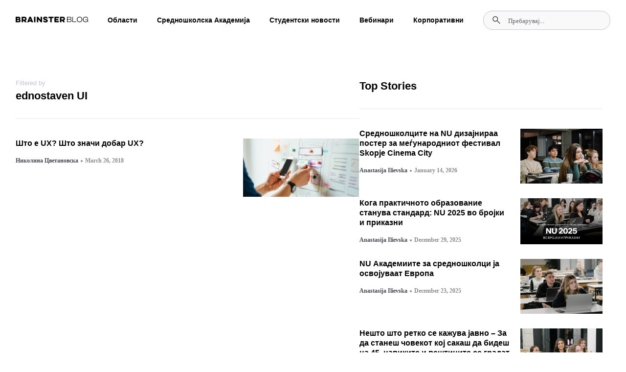

--- FILE ---
content_type: text/html; charset=UTF-8
request_url: https://blog.brainster.co/tag/ednostaven-ui/
body_size: 33265
content:
<!doctype html><html lang="en-US"><head><script data-no-optimize="1">var litespeed_docref=sessionStorage.getItem("litespeed_docref");litespeed_docref&&(Object.defineProperty(document,"referrer",{get:function(){return litespeed_docref}}),sessionStorage.removeItem("litespeed_docref"));</script> <meta charset="UTF-8"><meta name="viewport" content="width=device-width, initial-scale=1"><link rel="profile" href="https://gmpg.org/xfn/11"><meta name='robots' content='index, follow, max-image-preview:large, max-snippet:-1, max-video-preview:-1' /><title>ednostaven UI Archives - Blog Brainster Co</title><link rel="canonical" href="https://blog.brainster.co/tag/ednostaven-ui/" /><meta property="og:locale" content="en_US" /><meta property="og:type" content="article" /><meta property="og:title" content="ednostaven UI Archives - Blog Brainster Co" /><meta property="og:url" content="https://blog.brainster.co/tag/ednostaven-ui/" /><meta property="og:site_name" content="Blog Brainster Co" /><meta name="twitter:card" content="summary_large_image" /> <script type="application/ld+json" class="yoast-schema-graph">{"@context":"https://schema.org","@graph":[{"@type":"CollectionPage","@id":"https://blog.brainster.co/tag/ednostaven-ui/","url":"https://blog.brainster.co/tag/ednostaven-ui/","name":"ednostaven UI Archives - Blog Brainster Co","isPartOf":{"@id":"https://blog.brainster.co/#website"},"primaryImageOfPage":{"@id":"https://blog.brainster.co/tag/ednostaven-ui/#primaryimage"},"image":{"@id":"https://blog.brainster.co/tag/ednostaven-ui/#primaryimage"},"thumbnailUrl":"https://blog.brainster.co/wp-content/uploads/2018/03/Untitled-design-2-2.png","breadcrumb":{"@id":"https://blog.brainster.co/tag/ednostaven-ui/#breadcrumb"},"inLanguage":"en-US"},{"@type":"ImageObject","inLanguage":"en-US","@id":"https://blog.brainster.co/tag/ednostaven-ui/#primaryimage","url":"https://blog.brainster.co/wp-content/uploads/2018/03/Untitled-design-2-2.png","contentUrl":"https://blog.brainster.co/wp-content/uploads/2018/03/Untitled-design-2-2.png","width":1000,"height":500,"caption":"dobar user experience"},{"@type":"BreadcrumbList","@id":"https://blog.brainster.co/tag/ednostaven-ui/#breadcrumb","itemListElement":[{"@type":"ListItem","position":1,"name":"Home","item":"https://blog.brainster.co/"},{"@type":"ListItem","position":2,"name":"ednostaven UI"}]},{"@type":"WebSite","@id":"https://blog.brainster.co/#website","url":"https://blog.brainster.co/","name":"Blog Brainster Co","description":"","potentialAction":[{"@type":"SearchAction","target":{"@type":"EntryPoint","urlTemplate":"https://blog.brainster.co/?s={search_term_string}"},"query-input":{"@type":"PropertyValueSpecification","valueRequired":true,"valueName":"search_term_string"}}],"inLanguage":"en-US"}]}</script> <link rel="alternate" type="application/rss+xml" title="Blog Brainster Co &raquo; Feed" href="https://blog.brainster.co/feed/" /><link rel="alternate" type="application/rss+xml" title="Blog Brainster Co &raquo; Comments Feed" href="https://blog.brainster.co/comments/feed/" /> <script id="wpp-js" type="litespeed/javascript" data-src="https://blog.brainster.co/wp-content/plugins/wordpress-popular-posts/assets/js/wpp.min.js?ver=7.3.3" data-sampling="0" data-sampling-rate="100" data-api-url="https://blog.brainster.co/wp-json/wordpress-popular-posts" data-post-id="0" data-token="ea4f85bc3d" data-lang="0" data-debug="0"></script> <link rel="alternate" type="application/rss+xml" title="Blog Brainster Co &raquo; ednostaven UI Tag Feed" href="https://blog.brainster.co/tag/ednostaven-ui/feed/" /><style id="litespeed-ccss">ul{box-sizing:border-box}:root{--wp--preset--font-size--normal:16px;--wp--preset--font-size--huge:42px}.screen-reader-text{clip:rect(1px,1px,1px,1px);word-wrap:normal!important;border:0;-webkit-clip-path:inset(50%);clip-path:inset(50%);height:1px;margin:-1px;overflow:hidden;padding:0;position:absolute;width:1px}body{--wp--preset--color--black:#000;--wp--preset--color--cyan-bluish-gray:#abb8c3;--wp--preset--color--white:#fff;--wp--preset--color--pale-pink:#f78da7;--wp--preset--color--vivid-red:#cf2e2e;--wp--preset--color--luminous-vivid-orange:#ff6900;--wp--preset--color--luminous-vivid-amber:#fcb900;--wp--preset--color--light-green-cyan:#7bdcb5;--wp--preset--color--vivid-green-cyan:#00d084;--wp--preset--color--pale-cyan-blue:#8ed1fc;--wp--preset--color--vivid-cyan-blue:#0693e3;--wp--preset--color--vivid-purple:#9b51e0;--wp--preset--gradient--vivid-cyan-blue-to-vivid-purple:linear-gradient(135deg,rgba(6,147,227,1) 0%,#9b51e0 100%);--wp--preset--gradient--light-green-cyan-to-vivid-green-cyan:linear-gradient(135deg,#7adcb4 0%,#00d082 100%);--wp--preset--gradient--luminous-vivid-amber-to-luminous-vivid-orange:linear-gradient(135deg,rgba(252,185,0,1) 0%,rgba(255,105,0,1) 100%);--wp--preset--gradient--luminous-vivid-orange-to-vivid-red:linear-gradient(135deg,rgba(255,105,0,1) 0%,#cf2e2e 100%);--wp--preset--gradient--very-light-gray-to-cyan-bluish-gray:linear-gradient(135deg,#eee 0%,#a9b8c3 100%);--wp--preset--gradient--cool-to-warm-spectrum:linear-gradient(135deg,#4aeadc 0%,#9778d1 20%,#cf2aba 40%,#ee2c82 60%,#fb6962 80%,#fef84c 100%);--wp--preset--gradient--blush-light-purple:linear-gradient(135deg,#ffceec 0%,#9896f0 100%);--wp--preset--gradient--blush-bordeaux:linear-gradient(135deg,#fecda5 0%,#fe2d2d 50%,#6b003e 100%);--wp--preset--gradient--luminous-dusk:linear-gradient(135deg,#ffcb70 0%,#c751c0 50%,#4158d0 100%);--wp--preset--gradient--pale-ocean:linear-gradient(135deg,#fff5cb 0%,#b6e3d4 50%,#33a7b5 100%);--wp--preset--gradient--electric-grass:linear-gradient(135deg,#caf880 0%,#71ce7e 100%);--wp--preset--gradient--midnight:linear-gradient(135deg,#020381 0%,#2874fc 100%);--wp--preset--font-size--small:13px;--wp--preset--font-size--medium:20px;--wp--preset--font-size--large:36px;--wp--preset--font-size--x-large:42px;--wp--preset--spacing--20:.44rem;--wp--preset--spacing--30:.67rem;--wp--preset--spacing--40:1rem;--wp--preset--spacing--50:1.5rem;--wp--preset--spacing--60:2.25rem;--wp--preset--spacing--70:3.38rem;--wp--preset--spacing--80:5.06rem;--wp--preset--shadow--natural:6px 6px 9px rgba(0,0,0,.2);--wp--preset--shadow--deep:12px 12px 50px rgba(0,0,0,.4);--wp--preset--shadow--sharp:6px 6px 0px rgba(0,0,0,.2);--wp--preset--shadow--outlined:6px 6px 0px -3px rgba(255,255,255,1),6px 6px rgba(0,0,0,1);--wp--preset--shadow--crisp:6px 6px 0px rgba(0,0,0,1)}html{line-height:1.15;-webkit-text-size-adjust:100%}*,:after,:before{box-sizing:border-box}body{margin:0;font-family:-apple-system,BlinkMacSystemFont,Segoe UI,Roboto,Helvetica Neue,Arial,Noto Sans,sans-serif,Apple Color Emoji,Segoe UI Emoji,Segoe UI Symbol,Noto Color Emoji;font-size:1rem;font-weight:400;line-height:1.5;color:#333;background-color:#fff;-webkit-font-smoothing:antialiased;-moz-osx-font-smoothing:grayscale}h1,h2{-webkit-margin-before:.5rem;margin-block-start:.5rem;-webkit-margin-after:1rem;margin-block-end:1rem;font-family:inherit;font-weight:500;line-height:1.2;color:inherit}h1{font-size:2.5rem}h2{font-size:2rem}a{background-color:transparent;text-decoration:none;color:#c36}img{border-style:none;height:auto;max-width:100%}label{display:inline-block;line-height:1;vertical-align:middle}button,input{font-family:inherit;font-size:1rem;line-height:1.5;margin:0}input[type=search]{width:100%;border:1px solid #666;border-radius:3px;padding:.5rem 1rem}button,input{overflow:visible}button{text-transform:none}[type=submit],button{width:auto;-webkit-appearance:button}[type=submit]::-moz-focus-inner,button::-moz-focus-inner{border-style:none;padding:0}[type=submit]:-moz-focusring,button:-moz-focusring{outline:1px dotted ButtonText}[type=submit],button{display:inline-block;font-weight:400;color:#c36;text-align:center;white-space:nowrap;background-color:transparent;border:1px solid #c36;padding:.5rem 1rem;font-size:1rem;border-radius:3px}[type=search]{-webkit-appearance:textfield;outline-offset:-2px}[type=search]::-webkit-search-decoration{-webkit-appearance:none}::-webkit-file-upload-button{-webkit-appearance:button;font:inherit}li,ul{-webkit-margin-before:0;margin-block-start:0;-webkit-margin-after:0;margin-block-end:0;border:0;outline:0;font-size:100%;vertical-align:baseline;background:0 0}.screen-reader-text{clip:rect(1px,1px,1px,1px);height:1px;overflow:hidden;position:absolute!important;width:1px;word-wrap:normal!important}.site-navigation{grid-area:nav-menu;display:flex;align-items:center;flex-grow:1}.elementor-screen-only,.screen-reader-text{position:absolute;top:-10000em;width:1px;height:1px;margin:-1px;padding:0;overflow:hidden;clip:rect(0,0,0,0);border:0}.elementor *,.elementor :after,.elementor :before{box-sizing:border-box}.elementor a{box-shadow:none;text-decoration:none}.elementor img{height:auto;max-width:100%;border:none;border-radius:0;box-shadow:none}.elementor-widget-wrap .elementor-element.elementor-widget__width-auto{max-width:100%}@media (max-width:767px){.elementor-widget-wrap .elementor-element.elementor-widget-mobile__width-auto,.elementor-widget-wrap .elementor-element.elementor-widget-mobile__width-initial{max-width:100%}}.elementor-element{--flex-direction:initial;--flex-wrap:initial;--justify-content:initial;--align-items:initial;--align-content:initial;--gap:initial;--flex-basis:initial;--flex-grow:initial;--flex-shrink:initial;--order:initial;--align-self:initial;flex-basis:var(--flex-basis);flex-grow:var(--flex-grow);flex-shrink:var(--flex-shrink);order:var(--order);align-self:var(--align-self)}.elementor-align-left{text-align:left}:root{--page-title-display:block}.elementor-page-title{display:var(--page-title-display)}.elementor-section{position:relative}.elementor-section .elementor-container{display:flex;margin-right:auto;margin-left:auto;position:relative}@media (max-width:1024px){.elementor-section .elementor-container{flex-wrap:wrap}}.elementor-section.elementor-section-boxed>.elementor-container{max-width:1140px}.elementor-section.elementor-section-items-middle>.elementor-container{align-items:center}@media (min-width:768px){.elementor-section.elementor-section-height-full{height:100vh}.elementor-section.elementor-section-height-full>.elementor-container{height:100%}}.elementor-widget-wrap{position:relative;width:100%;flex-wrap:wrap;align-content:flex-start}.elementor:not(.elementor-bc-flex-widget) .elementor-widget-wrap{display:flex}.elementor-widget-wrap>.elementor-element{width:100%}.elementor-widget{position:relative}.elementor-widget:not(:last-child){margin-bottom:20px}.elementor-widget:not(:last-child).elementor-widget__width-auto{margin-bottom:0}.elementor-column{position:relative;min-height:1px;display:flex}.elementor-column-gap-default>.elementor-column>.elementor-element-populated{padding:10px}@media (min-width:768px){.elementor-column.elementor-col-50{width:50%}.elementor-column.elementor-col-100{width:100%}}@media (max-width:767px){.elementor-column{width:100%}}ul.elementor-icon-list-items.elementor-inline-items{display:flex;flex-wrap:wrap}ul.elementor-icon-list-items.elementor-inline-items .elementor-inline-item{word-break:break-word}.elementor-grid{display:grid;grid-column-gap:var(--grid-column-gap);grid-row-gap:var(--grid-row-gap)}.elementor-grid-1 .elementor-grid{grid-template-columns:repeat(1,1fr)}@media (max-width:1024px){.elementor-grid-tablet-2 .elementor-grid{grid-template-columns:repeat(2,1fr)}}@media (max-width:767px){.elementor-grid-mobile-1 .elementor-grid{grid-template-columns:repeat(1,1fr)}}.elementor-element{--swiper-theme-color:#000;--swiper-navigation-size:44px;--swiper-pagination-bullet-size:6px;--swiper-pagination-bullet-horizontal-gap:6px}.elementor .elementor-element ul.elementor-icon-list-items{padding:0}@media (max-width:767px){.elementor .elementor-hidden-mobile{display:none}}@media (min-width:768px) and (max-width:1024px){.elementor .elementor-hidden-tablet{display:none}}@media (min-width:1025px) and (max-width:99999px){.elementor .elementor-hidden-desktop{display:none}}.elementor-kit-5{--e-global-color-primary:#6ec1e4;--e-global-color-secondary:#54595f;--e-global-color-text:#7a7a7a;--e-global-color-accent:#61ce70;--e-global-typography-primary-font-family:"Roboto";--e-global-typography-primary-font-weight:600;--e-global-typography-secondary-font-family:"Roboto Slab";--e-global-typography-secondary-font-weight:400;--e-global-typography-text-font-family:"Roboto";--e-global-typography-text-font-weight:400;--e-global-typography-accent-font-family:"Roboto";--e-global-typography-accent-font-weight:500}.elementor-section.elementor-section-boxed>.elementor-container{max-width:1140px}.elementor-widget:not(:last-child){margin-block-end:20px}.elementor-element{--widgets-spacing:20px 20px}@media (max-width:1024px){.elementor-section.elementor-section-boxed>.elementor-container{max-width:1024px}}@media (max-width:767px){.elementor-section.elementor-section-boxed>.elementor-container{max-width:767px}}[class*=" eicon-"]{display:inline-block;font-family:eicons;font-size:inherit;font-weight:400;font-style:normal;font-variant:normal;line-height:1;text-rendering:auto;-webkit-font-smoothing:antialiased;-moz-osx-font-smoothing:grayscale}.eicon-menu-bar:before{content:"\e816"}.eicon-close:before{content:"\e87f"}:root{--swiper-theme-color:#007aff}:root{--swiper-navigation-size:44px}.elementor-location-header:before{content:"";display:table;clear:both}.elementor-widget-heading .elementor-heading-title{color:var(--e-global-color-primary);font-family:var(--e-global-typography-primary-font-family),Sans-serif;font-weight:var(--e-global-typography-primary-font-weight)}.elementor-widget-theme-post-title .elementor-heading-title{color:var(--e-global-color-primary);font-family:var(--e-global-typography-primary-font-family),Sans-serif;font-weight:var(--e-global-typography-primary-font-weight)}.elementor-widget-theme-archive-title .elementor-heading-title{color:var(--e-global-color-primary);font-family:var(--e-global-typography-primary-font-family),Sans-serif;font-weight:var(--e-global-typography-primary-font-weight)}.elementor-widget-nav-menu .elementor-nav-menu .elementor-item{font-family:var(--e-global-typography-primary-font-family),Sans-serif;font-weight:var(--e-global-typography-primary-font-weight)}.elementor-widget-nav-menu .elementor-nav-menu--main .elementor-item{color:var(--e-global-color-text);fill:var(--e-global-color-text)}.elementor-widget-nav-menu .elementor-nav-menu--main:not(.e--pointer-framed) .elementor-item:before,.elementor-widget-nav-menu .elementor-nav-menu--main:not(.e--pointer-framed) .elementor-item:after{background-color:var(--e-global-color-accent)}.elementor-widget-nav-menu{--e-nav-menu-divider-color:var(--e-global-color-text)}.elementor-widget-nav-menu .elementor-nav-menu--dropdown .elementor-item,.elementor-widget-nav-menu .elementor-nav-menu--dropdown .elementor-sub-item{font-family:var(--e-global-typography-accent-font-family),Sans-serif;font-weight:var(--e-global-typography-accent-font-weight)}.elementor-widget-search-form input[type=search].elementor-search-form__input{font-family:var(--e-global-typography-text-font-family),Sans-serif;font-weight:var(--e-global-typography-text-font-weight)}.elementor-widget-search-form .elementor-search-form__input{color:var(--e-global-color-text);fill:var(--e-global-color-text)}.elementor-widget-search-form .elementor-search-form__submit{font-family:var(--e-global-typography-text-font-family),Sans-serif;font-weight:var(--e-global-typography-text-font-weight);background-color:var(--e-global-color-secondary)}.elementor-widget-post-info .elementor-icon-list-item:not(:last-child):after{border-color:var(--e-global-color-text)}.elementor-widget-post-info .elementor-icon-list-text{color:var(--e-global-color-secondary)}.elementor-widget-post-info .elementor-icon-list-item{font-family:var(--e-global-typography-text-font-family),Sans-serif;font-weight:var(--e-global-typography-text-font-weight)}.elementor-24843 .elementor-element.elementor-element-1af5748f>.elementor-container{max-width:1440px}.elementor-24843 .elementor-element.elementor-element-1af5748f:not(.elementor-motion-effects-element-type-background){background-color:#fff}.elementor-24843 .elementor-element.elementor-element-1af5748f{padding:20px 32px;z-index:1000}.elementor-24843 .elementor-element.elementor-element-3cd9cf6c.elementor-column.elementor-element[data-element_type="column"]>.elementor-widget-wrap.elementor-element-populated{align-content:center;align-items:center}.elementor-24843 .elementor-element.elementor-element-3cd9cf6c.elementor-column>.elementor-widget-wrap{justify-content:space-between}.elementor-24843 .elementor-element.elementor-element-3cd9cf6c>.elementor-element-populated{margin:0;--e-column-margin-right:0px;--e-column-margin-left:0px;padding:0}.elementor-24843 .elementor-element.elementor-element-2fb04bb{width:auto;max-width:auto}.elementor-24843 .elementor-element.elementor-element-2d68530 .elementor-menu-toggle{margin:0 auto}.elementor-24843 .elementor-element.elementor-element-2d68530 .elementor-nav-menu .elementor-item{font-family:"Inter",Sans-serif;font-size:14px;font-weight:700;line-height:16px}.elementor-24843 .elementor-element.elementor-element-2d68530 .elementor-nav-menu--main .elementor-item{color:#000;fill:#000;padding-left:0;padding-right:0}.elementor-24843 .elementor-element.elementor-element-2d68530 .elementor-nav-menu--main:not(.e--pointer-framed) .elementor-item:before,.elementor-24843 .elementor-element.elementor-element-2d68530 .elementor-nav-menu--main:not(.e--pointer-framed) .elementor-item:after{background-color:#7f7f7f}.elementor-24843 .elementor-element.elementor-element-2d68530 .e--pointer-underline .elementor-item:after{height:0}.elementor-24843 .elementor-element.elementor-element-2d68530{--e-nav-menu-horizontal-menu-item-margin:calc(40px/2);width:auto;max-width:auto}.elementor-24843 .elementor-element.elementor-element-2d68530 .elementor-nav-menu--dropdown a,.elementor-24843 .elementor-element.elementor-element-2d68530 .elementor-menu-toggle{color:#000}.elementor-24843 .elementor-element.elementor-element-2d68530 .elementor-nav-menu--dropdown{background-color:#fff}.elementor-24843 .elementor-element.elementor-element-17015a2 .elementor-search-form__container{min-height:24px}.elementor-24843 .elementor-element.elementor-element-17015a2 .elementor-search-form__submit{min-width:24px}.elementor-24843 .elementor-element.elementor-element-17015a2 .elementor-search-form__input,.elementor-24843 .elementor-element.elementor-element-17015a2.elementor-search-form--button-type-text .elementor-search-form__submit{padding-left:calc(24px/3);padding-right:calc(24px/3)}.elementor-24843 .elementor-element.elementor-element-17015a2 input[type=search].elementor-search-form__input{font-family:"Roboto",Sans-serif;font-weight:400}.elementor-24843 .elementor-element.elementor-element-17015a2 .elementor-search-form__input{color:#7a7a7a;fill:#7a7a7a}.elementor-24843 .elementor-element.elementor-element-17015a2:not(.elementor-search-form--skin-full_screen) .elementor-search-form__container{border-radius:3px}.elementor-24843 .elementor-element.elementor-element-17015a2{width:auto;max-width:auto}.elementor-24843 .elementor-element.elementor-element-5fde475:not(.elementor-motion-effects-element-type-background){background-color:#FFFFFF00}.elementor-24843 .elementor-element.elementor-element-5fde475{margin-top:0;margin-bottom:0;padding:0;z-index:121}.elementor-24843 .elementor-element.elementor-element-42de324.elementor-column.elementor-element[data-element_type="column"]>.elementor-widget-wrap.elementor-element-populated{align-content:center;align-items:center}.elementor-24843 .elementor-element.elementor-element-42de324:not(.elementor-motion-effects-element-type-background)>.elementor-widget-wrap{background-color:#fff}.elementor-24843 .elementor-element.elementor-element-42de324>.elementor-element-populated{margin:0;--e-column-margin-right:0px;--e-column-margin-left:0px;padding:0}.elementor-24843 .elementor-element.elementor-element-8d1c992:not(.elementor-motion-effects-element-type-background){background-color:#fafafa}.elementor-24843 .elementor-element.elementor-element-7f9332a{width:auto;max-width:auto}.elementor-24843 .elementor-element.elementor-element-a212fef{width:auto;max-width:auto}.elementor-24843 .elementor-element.elementor-element-f6780e5 .elementor-nav-menu--dropdown a{color:#000}.elementor-24843 .elementor-element.elementor-element-f6780e5 .elementor-nav-menu--dropdown{background-color:#02010100}.elementor-24843 .elementor-element.elementor-element-f6780e5 .elementor-nav-menu--dropdown .elementor-item,.elementor-24843 .elementor-element.elementor-element-f6780e5 .elementor-nav-menu--dropdown .elementor-sub-item{font-family:"Inter",Sans-serif;font-weight:800}.elementor-24843 .elementor-element.elementor-element-771b171 .elementor-search-form__container{min-height:24px}.elementor-24843 .elementor-element.elementor-element-771b171 .elementor-search-form__submit{min-width:24px}.elementor-24843 .elementor-element.elementor-element-771b171 .elementor-search-form__input,.elementor-24843 .elementor-element.elementor-element-771b171.elementor-search-form--button-type-text .elementor-search-form__submit{padding-left:calc(24px/3);padding-right:calc(24px/3)}.elementor-24843 .elementor-element.elementor-element-771b171:not(.elementor-search-form--skin-full_screen) .elementor-search-form__container{border-radius:3px}.elementor-24843 .elementor-element.elementor-element-771b171{width:auto;max-width:auto}@media (max-width:1024px){.elementor-24843 .elementor-element.elementor-element-1af5748f{padding:20px 16px}.elementor-24843 .elementor-element.elementor-element-17015a2>.elementor-widget-container{margin:10px 0 0}}@media (max-width:767px){.elementor-24843 .elementor-element.elementor-element-90f36be{width:auto;max-width:auto}.elementor-24843 .elementor-element.elementor-element-5fde475{margin-top:0;margin-bottom:0;padding:0;z-index:2000}.elementor-24843 .elementor-element.elementor-element-42de324.elementor-column.elementor-element[data-element_type="column"]>.elementor-widget-wrap.elementor-element-populated{align-content:flex-start;align-items:flex-start}.elementor-24843 .elementor-element.elementor-element-42de324>.elementor-element-populated{margin:0;--e-column-margin-right:0px;--e-column-margin-left:0px;padding:0}.elementor-24843 .elementor-element.elementor-element-8d1c992{padding:20px 16px}.elementor-24843 .elementor-element.elementor-element-a3cde6d.elementor-column.elementor-element[data-element_type="column"]>.elementor-widget-wrap.elementor-element-populated{align-content:center;align-items:center}.elementor-24843 .elementor-element.elementor-element-a3cde6d>.elementor-element-populated{padding:0}.elementor-24843 .elementor-element.elementor-element-7f9332a img{width:31px}.elementor-24843 .elementor-element.elementor-element-7f9332a{width:auto;max-width:auto}.elementor-24843 .elementor-element.elementor-element-a212fef{text-align:left;width:auto;max-width:auto}.elementor-24843 .elementor-element.elementor-element-a212fef img{width:21px}.elementor-24843 .elementor-element.elementor-element-f6780e5 .elementor-nav-menu--dropdown .elementor-item,.elementor-24843 .elementor-element.elementor-element-f6780e5 .elementor-nav-menu--dropdown .elementor-sub-item{font-size:18px}.elementor-24843 .elementor-element.elementor-element-f6780e5>.elementor-widget-container{margin:0;padding:0 16px}.elementor-24843 .elementor-element.elementor-element-b8495bd{margin-top:0;margin-bottom:0;padding:20px 16px 0}.elementor-24843 .elementor-element.elementor-element-41e21a1>.elementor-element-populated{margin:0;--e-column-margin-right:0px;--e-column-margin-left:0px;padding:0}}.elementor-24843 .elementor-element.elementor-element-2d68530 .sub-menu{padding:24px;width:fit-content}.elementor-24843 .elementor-element.elementor-element-2d68530 .menu-item:nth-child(6n+1) .sub-menu li a{padding:0;margin-bottom:16px;padding-left:8px;color:#000!important}.elementor-24843 .elementor-element.elementor-element-2d68530 .menu-item:nth-child(6n+1) .sub-menu li:nth-child(2n+1) a{border-left:2px solid rgba(3,111,155,1)}.elementor-24843 .elementor-element.elementor-element-2d68530 .menu-item:nth-child(6n+1) .sub-menu li:nth-child(2n+2) a{border-left:2px solid rgba(232,16,63,1)}.elementor-24843 .elementor-element.elementor-element-2d68530 .menu-item:nth-child(6n+1) .sub-menu li:nth-child(2n+3) a{border-left:2px solid rgba(254,157,116,1)}.elementor-24843 .elementor-element.elementor-element-2d68530 .menu-item:nth-child(6n+1) .sub-menu li:nth-child(2n+4) a{border-left:2px solid rgba(101,191,136,1)}.elementor-24843 .elementor-element.elementor-element-2d68530 .menu-item:nth-child(6n+1) .sub-menu li:nth-child(2n+5) a{border-left:2px solid #036f9b}.elementor-24843 .elementor-element.elementor-element-2d68530 .menu-item:nth-child(6n+1) .sub-menu li:nth-child(2n+6) a{border-left:2px solid #99a1ff}.elementor-24843 .elementor-element.elementor-element-2d68530 .menu-item:nth-child(6n+1) .sub-menu li:nth-child(2n+7) a{border-left:2px solid #d1f00c}.elementor-24843 .elementor-element.elementor-element-2d68530 .menu-item:nth-child(6n+1) .sub-menu li:nth-child(2n+8) a{border-left:2px solid rgba(82,116,122,1)}.elementor-24843 .elementor-element.elementor-element-2d68530 .menu-item:nth-child(6n+1) .sub-menu li:nth-child(2n+9) a{border-left:2px solid rgba(0,71,55,1)}.elementor-24843 .elementor-element.elementor-element-2d68530 .menu-item:nth-child(4n+1) .sub-menu li:nth-child(2n+10) a{border-left:2px solid rgba(24,63,243,1)}.elementor-24843 .elementor-element.elementor-element-2d68530 .menu-item:nth-child(6n+1) .sub-menu li:last-child a{margin-bottom:0;padding-left:0;border-left:none;color:rgba(97,98,109,1);font-size:12px;font-weight:700;margin-top:calc(40px - 16px)}.elementor-24843 .elementor-element.elementor-element-17015a2 .elementor-search-form__container{flex-direction:row-reverse;padding:10px;border-radius:100px!important;background:rgba(249,249,249,1)!important;border:1px solid #c3c3d1!important}.elementor-24843 .elementor-element.elementor-element-17015a2 input{background:rgba(249,249,249,1)!important}.elementor-24843 .elementor-element.elementor-element-17015a2 .elementor-search-form__submit{background:0 0!important}.elementor-24843 .elementor-element.elementor-element-17015a2 ::-webkit-input-placeholder{font-family:'Inter';font-style:normal;font-weight:500;font-size:13px;line-height:16px;opacity:1}.elementor-24843 .elementor-element.elementor-element-17015a2 :-ms-input-placeholder{font-family:'Inter';font-style:normal;font-weight:500;font-size:13px;color:rgba(97,98,109,1);line-height:16px;opacity:1}.elementor-24843 .elementor-element.elementor-element-17015a2 .elementor-search-form__submit{display:flex;align-items:center}.elementor-24843 .elementor-element.elementor-element-90f36be svg{width:34px}.elementor-24843 .elementor-element.elementor-element-90f36be svg path{fill:#000}.elementor-24843 .elementor-element.elementor-element-7f9332a a img{width:100%!important;height:100%!important;max-width:100%!important;max-height:100%!important}.elementor-24843 .elementor-element.elementor-element-a212fef{margin-left:auto}.elementor-24843 .elementor-element.elementor-element-8d1c992{height:70px}.elementor-24843 .elementor-element.elementor-element-f6780e5{max-height:calc(95vh - 180px);overflow-y:scroll;overflow-x:hidden}.elementor-24843 .elementor-element.elementor-element-f6780e5 .elementor-sub-item{font-size:16px!important;font-weight:300!important}.elementor-24843 .elementor-element.elementor-element-f6780e5 .elementor-item{padding:24px 0;border-bottom:1px solid #f9f9f9}.elementor-24843 .elementor-element.elementor-element-771b171 .elementor-search-form__container{flex-direction:row-reverse;padding:10px;border-radius:100px!important;background:rgba(249,249,249,1)!important;border:1px solid #c3c3d1!important}.elementor-24843 .elementor-element.elementor-element-771b171 input{background:rgba(249,249,249,1)!important}.elementor-24843 .elementor-element.elementor-element-771b171 .elementor-search-form__submit{background:0 0!important}.elementor-24843 .elementor-element.elementor-element-771b171 ::-webkit-input-placeholder{font-family:'Inter';font-style:normal;font-weight:500;font-size:13px;line-height:16px}.elementor-24843 .elementor-element.elementor-element-771b171 :-ms-input-placeholder{font-family:'Inter';font-style:normal;font-weight:500;font-size:13px;color:rgba(97,98,109,1);line-height:16px}.elementor-24843 .elementor-element.elementor-element-41e21a1 .elementor-element{width:100%!important}.elementor-24843 .elementor-element.elementor-element-b8495bd{height:150px;position:absolute;bottom:0}.elementor-24843 .elementor-element.elementor-element-42de324{height:100vh}.elementor-24843 .elementor-element.elementor-element-5fde475{position:fixed;top:0;width:100%;height:100%;overflow:hidden;left:-100%}.elementor-24777 .elementor-element.elementor-element-8f1f71d>.elementor-container{max-width:1440px}.elementor-24777 .elementor-element.elementor-element-8f1f71d{margin-top:80px;margin-bottom:0;padding:0 32px}.elementor-24777 .elementor-element.elementor-element-5d31359>.elementor-widget-wrap>.elementor-widget:not(.elementor-widget__width-auto):not(.elementor-widget__width-initial):not(:last-child):not(.elementor-absolute){margin-bottom:0}.elementor-24777 .elementor-element.elementor-element-5d31359>.elementor-element-populated{margin:0;--e-column-margin-right:0px;--e-column-margin-left:0px;padding:0}.elementor-24777 .elementor-element.elementor-element-5055948 .elementor-heading-title{color:#c3c3d1;font-family:"Inter",Sans-serif;font-size:13px;font-weight:500;line-height:16px}.elementor-24777 .elementor-element.elementor-element-5055948>.elementor-widget-container{margin:0 0 4px}.elementor-24777 .elementor-element.elementor-element-2b2c2fc .elementor-heading-title{color:#000;font-family:"Inter",Sans-serif;font-size:22px;font-weight:600;line-height:27px}.elementor-24777 .elementor-element.elementor-element-2b2c2fc>.elementor-widget-container{margin:0 0 40px;padding:0 0 32px;border-style:solid;border-width:0 0 2px;border-color:#f3f3f3}.elementor-24777 .elementor-element.elementor-element-6dca0e6{--grid-columns:1;--load-more-button-align:start}.elementor-24777 .elementor-element.elementor-element-68240a2>.elementor-element-populated{margin:0;--e-column-margin-right:0px;--e-column-margin-left:0px;padding:0}.elementor-24777 .elementor-element.elementor-element-86b95df{border-style:solid;border-width:0 0 2px;border-color:#f3f3f3}.elementor-24777 .elementor-element.elementor-element-eedd740>.elementor-widget-wrap>.elementor-widget:not(.elementor-widget__width-auto):not(.elementor-widget__width-initial):not(:last-child):not(.elementor-absolute){margin-bottom:0}.elementor-24777 .elementor-element.elementor-element-eedd740>.elementor-element-populated{margin:0;--e-column-margin-right:0px;--e-column-margin-left:0px;padding:0}.elementor-24777 .elementor-element.elementor-element-9dfc03e .elementor-heading-title{color:#000;font-family:"Inter",Sans-serif;font-size:22px;font-weight:600;line-height:27px}.elementor-24777 .elementor-element.elementor-element-9dfc03e>.elementor-widget-container{margin:0 0 40px;padding:0 0 32px;border-style:solid;border-width:0 0 2px;border-color:#f3f3f3}.elementor-24777 .elementor-element.elementor-element-befb939{--grid-columns:1}.elementor-24777 .elementor-element.elementor-element-befb939>.elementor-widget-container{padding:0 0 40px}@media (max-width:1024px){.elementor-24777 .elementor-element.elementor-element-6dca0e6{--grid-columns:2}.elementor-24777 .elementor-element.elementor-element-befb939{--grid-columns:2}}@media (max-width:767px){.elementor-24777 .elementor-element.elementor-element-8f1f71d{padding:0 16px}.elementor-24777 .elementor-element.elementor-element-6dca0e6{--grid-columns:1}.elementor-24777 .elementor-element.elementor-element-befb939{--grid-columns:1}}@media (min-width:768px){.elementor-24777 .elementor-element.elementor-element-5d31359{width:57.825%}.elementor-24777 .elementor-element.elementor-element-68240a2{width:40.877%}}.elementor-24777 .elementor-element.elementor-element-8f1f71d .elementor-container{gap:71px}.fas{-moz-osx-font-smoothing:grayscale;-webkit-font-smoothing:antialiased;display:inline-block;font-style:normal;font-variant:normal;text-rendering:auto;line-height:1}.fa-spinner:before{content:"\f110"}.fas{font-family:"Font Awesome 5 Free";font-weight:900}.skip-link{display:none}.elementor-item:after,.elementor-item:before{display:block;position:absolute}.elementor-item:not(:hover):not(:focus):not(.elementor-item-active):not(.highlighted):after,.elementor-item:not(:hover):not(:focus):not(.elementor-item-active):not(.highlighted):before{opacity:0}.e--pointer-underline .elementor-item:after,.e--pointer-underline .elementor-item:before{height:3px;width:100%;left:0;background-color:#3f444b;z-index:2}.e--pointer-underline .elementor-item:after{content:"";bottom:0}.elementor-nav-menu--main .elementor-nav-menu a{padding:13px 20px}.elementor-nav-menu--main .elementor-nav-menu ul{position:absolute;width:12em;border-width:0;border-style:solid;padding:0}.elementor-nav-menu--layout-horizontal{display:flex}.elementor-nav-menu--layout-horizontal .elementor-nav-menu{display:flex;flex-wrap:wrap}.elementor-nav-menu--layout-horizontal .elementor-nav-menu a{white-space:nowrap;flex-grow:1}.elementor-nav-menu--layout-horizontal .elementor-nav-menu>li{display:flex}.elementor-nav-menu--layout-horizontal .elementor-nav-menu>li ul{top:100%!important}.elementor-nav-menu--layout-horizontal .elementor-nav-menu>li:not(:first-child)>a{-webkit-margin-start:var(--e-nav-menu-horizontal-menu-item-margin);margin-inline-start:var(--e-nav-menu-horizontal-menu-item-margin)}.elementor-nav-menu--layout-horizontal .elementor-nav-menu>li:not(:first-child)>ul{left:var(--e-nav-menu-horizontal-menu-item-margin)!important}.elementor-nav-menu--layout-horizontal .elementor-nav-menu>li:not(:last-child)>a{-webkit-margin-end:var(--e-nav-menu-horizontal-menu-item-margin);margin-inline-end:var(--e-nav-menu-horizontal-menu-item-margin)}.elementor-nav-menu--layout-horizontal .elementor-nav-menu>li:not(:last-child):after{content:var(--e-nav-menu-divider-content,none);height:var(--e-nav-menu-divider-height,35%);border-left:var(--e-nav-menu-divider-width,2px) var(--e-nav-menu-divider-style,solid) var(--e-nav-menu-divider-color,#000);border-bottom-color:var(--e-nav-menu-divider-color,#000);border-right-color:var(--e-nav-menu-divider-color,#000);border-top-color:var(--e-nav-menu-divider-color,#000);align-self:center}.elementor-widget-nav-menu .elementor-widget-container{display:flex;flex-direction:column}.elementor-nav-menu{position:relative;z-index:2}.elementor-nav-menu:after{content:" ";display:block;height:0;font:0/0 serif;clear:both;visibility:hidden;overflow:hidden}.elementor-nav-menu,.elementor-nav-menu li,.elementor-nav-menu ul{display:block;list-style:none;margin:0;padding:0;line-height:normal}.elementor-nav-menu ul{display:none}.elementor-nav-menu a,.elementor-nav-menu li{position:relative}.elementor-nav-menu li{border-width:0}.elementor-nav-menu a{display:flex;align-items:center}.elementor-nav-menu a{padding:10px 20px;line-height:20px}.elementor-menu-toggle{display:flex;align-items:center;justify-content:center;font-size:var(--nav-menu-icon-size,22px);padding:.25em;border:0 solid;border-radius:3px;background-color:rgba(0,0,0,.05);color:#33373d}.elementor-menu-toggle:not(.elementor-active) .elementor-menu-toggle__icon--close{display:none}.elementor-nav-menu--dropdown{background-color:#fff;font-size:13px}.elementor-nav-menu--dropdown.elementor-nav-menu__container{margin-top:10px;transform-origin:top;overflow-y:auto;overflow-x:hidden}.elementor-nav-menu--dropdown.elementor-nav-menu__container .elementor-sub-item{font-size:.85em}.elementor-nav-menu--dropdown a{color:#33373d}ul.elementor-nav-menu--dropdown a{text-shadow:none;border-left:8px solid transparent}.elementor-nav-menu--toggle{--menu-height:100vh}.elementor-nav-menu--toggle .elementor-menu-toggle:not(.elementor-active)+.elementor-nav-menu__container{transform:scaleY(0);max-height:0;overflow:hidden}@media (max-width:1024px){.elementor-nav-menu--dropdown-tablet .elementor-nav-menu--main{display:none}}@media (min-width:1025px){.elementor-nav-menu--dropdown-tablet .elementor-menu-toggle,.elementor-nav-menu--dropdown-tablet .elementor-nav-menu--dropdown{display:none}.elementor-nav-menu--dropdown-tablet nav.elementor-nav-menu--dropdown.elementor-nav-menu__container{overflow-y:hidden}}.elementor-search-form{display:block}.elementor-search-form button,.elementor-search-form input[type=search]{margin:0;border:0;padding:0;display:inline-block;vertical-align:middle;white-space:normal;background:0 0;line-height:1;min-width:0;font-size:15px;-webkit-appearance:none;-moz-appearance:none}.elementor-search-form button{background-color:#69727d;font-size:var(--e-search-form-submit-icon-size,16px);color:#fff;border-radius:0}.elementor-search-form__container{display:flex;overflow:hidden;border:0 solid transparent;min-height:50px}.elementor-search-form__container:not(.elementor-search-form--full-screen){background:#f1f2f3}.elementor-search-form__input{flex-basis:100%;color:#3f444b}.elementor-search-form__input::-moz-placeholder{color:inherit;font-family:inherit;opacity:.6}.elementor-search-form__submit{font-size:var(--e-search-form-submit-icon-size,16px)}.elementor-search-form__submit svg{fill:var(--e-search-form-submit-text-color,#fff);width:var(--e-search-form-submit-icon-size,16px);height:var(--e-search-form-submit-icon-size,16px)}.elementor-search-form .elementor-search-form__submit{color:var(--e-search-form-submit-text-color,#fff);border:none;border-radius:0}.elementor-search-form--button-type-text .elementor-search-form__submit{flex-shrink:0}.elementor-icon-list-items .elementor-icon-list-item .elementor-icon-list-text{display:inline-block}.elementor-widget-image{text-align:center}.elementor-widget-image a{display:inline-block}.elementor-widget-image a img[src$=".svg"]{width:48px}.elementor-widget-image img{vertical-align:middle;display:inline-block}.elementor-heading-title{padding:0;margin:0;line-height:1}.elementor-widget-heading .elementor-heading-title[class*=elementor-size-]>a{color:inherit;font-size:inherit;line-height:inherit}.elementor-widget-loop-grid .elementor-grid{grid-column-gap:var(--grid-column-gap,30px);grid-row-gap:var(--grid-row-gap,30px)}.elementor-widget-loop-grid>.elementor-widget-container .e-load-more-spinner{display:flex}.elementor-widget-loop-grid>.elementor-widget-container .e-load-more-spinner i{margin:0 auto;display:none}.elementor-widget-loop-grid>.elementor-widget-container .e-load-more-spinner i{color:var(--load-more-spinner-color)}.elementor-loop-container:not(.elementor-posts-masonry){align-items:stretch}.e-loop-item *{word-break:break-word}[class*=elementor-widget-loop] .elementor-page-title{display:initial}.elementor-24652 .elementor-element.elementor-element-58e0c01>.elementor-widget-wrap>.elementor-widget:not(.elementor-widget__width-auto):not(.elementor-widget__width-initial):not(:last-child):not(.elementor-absolute){margin-bottom:0}.elementor-24652 .elementor-element.elementor-element-58e0c01>.elementor-element-populated{margin:0 21px 0 0;--e-column-margin-right:21px;--e-column-margin-left:0px;padding:0}.elementor-24652 .elementor-element.elementor-element-dacf9f9 .elementor-heading-title{color:#000;font-family:"Inter",Sans-serif;font-size:16px;font-weight:700;line-height:20px}.elementor-24652 .elementor-element.elementor-element-dacf9f9>.elementor-widget-container{margin:0 0 16px}.elementor-24652 .elementor-element.elementor-element-cae5648 .elementor-icon-list-items.elementor-inline-items .elementor-icon-list-item{margin-right:calc(0px/2);margin-left:calc(0px/2)}.elementor-24652 .elementor-element.elementor-element-cae5648 .elementor-icon-list-items.elementor-inline-items{margin-right:calc(0px/2);margin-left:calc(0px/2)}body:not(.rtl) .elementor-24652 .elementor-element.elementor-element-cae5648 .elementor-icon-list-items.elementor-inline-items .elementor-icon-list-item:after{right:calc(0px/2)}.elementor-24652 .elementor-element.elementor-element-cae5648 .elementor-icon-list-text{color:#000}.elementor-24652 .elementor-element.elementor-element-cae5648 .elementor-icon-list-item{font-family:"Roboto",Sans-serif;font-size:12px;font-weight:400}.elementor-24652 .elementor-element.elementor-element-cae5648>.elementor-widget-container{margin:0 0 10px;padding:0}.elementor-24652 .elementor-element.elementor-element-9f33009>.elementor-element-populated{margin:0;--e-column-margin-right:0px;--e-column-margin-left:0px;padding:0}.elementor-24652 .elementor-element.elementor-element-ce41575 img{width:100%}.elementor-24652 .elementor-element.elementor-element-ce41575>.elementor-widget-container{margin:0}@media (min-width:768px){.elementor-24652 .elementor-element.elementor-element-58e0c01{width:66.158%}.elementor-24652 .elementor-element.elementor-element-9f33009{width:33.722%}}@media (max-width:767px){.elementor-24652 .elementor-element.elementor-element-58e0c01{width:66%}.elementor-24652 .elementor-element.elementor-element-58e0c01>.elementor-element-populated{margin:0 14px 0 0;--e-column-margin-right:14px;--e-column-margin-left:0px}.elementor-24652 .elementor-element.elementor-element-9f33009{width:34%}.elementor-24652 .elementor-element.elementor-element-9f33009>.elementor-element-populated{margin:0;--e-column-margin-right:0px;--e-column-margin-left:0px;padding:0}.elementor-24652 .elementor-element.elementor-element-ce41575 img{width:100%}.elementor-24652 .elementor-element.elementor-element-ce41575>.elementor-widget-container{margin:0;padding:0}.elementor-24652 .elementor-element.elementor-element-ce41575{width:var(--container-widget-width,460px);max-width:460px;--container-widget-width:460px;--container-widget-flex-grow:0}}.elementor-24652 .elementor-element.elementor-element-cae5648 ul li:first-child a span{color:#474850!important;font-family:'Inter';font-style:normal;font-weight:600;font-size:12px;line-height:18px}.elementor-24652 .elementor-element.elementor-element-cae5648 ul li span{color:#8b8b8b!important;font-family:'Inter';font-style:normal;font-weight:600;font-size:12px;line-height:18px}.elementor-24652 .elementor-element.elementor-element-cae5648 ul li{margin-right:14px!important}@media only screen and (max-width:768px){.elementor-24652 .elementor-element.elementor-element-cae5648 ul li:nth-child(3n+2){display:none!important}}.elementor-24652 .elementor-element.elementor-element-cae5648 ul{position:absolute;width:260px}.elementor-24652 .elementor-element.elementor-element-cae5648 ul li:nth-child(3n+2):before{position:absolute;top:-1px;left:-9px;content:url("data:image/svg+xml,%3Csvg width='4' height='4' viewBox='0 0 4 4' fill='none' xmlns='http://www.w3.org/2000/svg'%3E%3Ccircle cx='2' cy='2' r='2' fill='%238B8B8B'/%3E%3C/svg%3E%0A")}.elementor-24652 .elementor-element.elementor-element-fac480a .elementor-container{gap:0px}@media only screen and (max-width:768px){.elementor-24652 .elementor-element.elementor-element-fac480a{width:calc(100vw - 32px)!important}}.elementor-widget .elementor-icon-list-items.elementor-inline-items{margin-right:-8px;margin-left:-8px}.elementor-widget .elementor-icon-list-items.elementor-inline-items .elementor-icon-list-item{margin-right:8px;margin-left:8px}.elementor-widget .elementor-icon-list-items.elementor-inline-items .elementor-icon-list-item:after{width:auto;left:auto;right:auto;position:relative;height:100%;border-top:0;border-bottom:0;border-right:0;border-left-width:1px;border-style:solid;right:-8px}.elementor-widget .elementor-icon-list-items{list-style-type:none;margin:0;padding:0}.elementor-widget .elementor-icon-list-item{margin:0;padding:0;position:relative}.elementor-widget .elementor-icon-list-item:after{position:absolute;bottom:0;width:100%}.elementor-widget .elementor-icon-list-item,.elementor-widget .elementor-icon-list-item a{display:flex;font-size:inherit;align-items:var(--icon-vertical-align,center)}.elementor-widget.elementor-align-left .elementor-icon-list-item,.elementor-widget.elementor-align-left .elementor-icon-list-item a{justify-content:flex-start;text-align:left}.elementor-widget.elementor-align-left .elementor-inline-items{justify-content:flex-start}.elementor-widget:not(.elementor-align-right) .elementor-icon-list-item:after{left:0}.elementor-widget:not(.elementor-align-left) .elementor-icon-list-item:after{right:0}@media (min-width:-1){.elementor-widget:not(.elementor-widescreen-align-right) .elementor-icon-list-item:after{left:0}.elementor-widget:not(.elementor-widescreen-align-left) .elementor-icon-list-item:after{right:0}}@media (max-width:-1){.elementor-widget:not(.elementor-laptop-align-right) .elementor-icon-list-item:after{left:0}.elementor-widget:not(.elementor-laptop-align-left) .elementor-icon-list-item:after{right:0}}@media (max-width:-1){.elementor-widget:not(.elementor-tablet_extra-align-right) .elementor-icon-list-item:after{left:0}.elementor-widget:not(.elementor-tablet_extra-align-left) .elementor-icon-list-item:after{right:0}}@media (max-width:1024px){.elementor-widget:not(.elementor-tablet-align-right) .elementor-icon-list-item:after{left:0}.elementor-widget:not(.elementor-tablet-align-left) .elementor-icon-list-item:after{right:0}}@media (max-width:-1){.elementor-widget:not(.elementor-mobile_extra-align-right) .elementor-icon-list-item:after{left:0}.elementor-widget:not(.elementor-mobile_extra-align-left) .elementor-icon-list-item:after{right:0}}@media (max-width:767px){.elementor-widget:not(.elementor-mobile-align-right) .elementor-icon-list-item:after{left:0}.elementor-widget:not(.elementor-mobile-align-left) .elementor-icon-list-item:after{right:0}}.elementor-24602 .elementor-element.elementor-element-9b52c5a .elementor-icon-list-text{color:#fff}.elementor-24602 .elementor-element.elementor-element-9b52c5a .elementor-icon-list-item{font-family:"Inter",Sans-serif;font-size:11px;font-weight:500;text-transform:uppercase;line-height:16px}.elementor-24602 .elementor-element.elementor-element-9b52c5a>.elementor-widget-container{margin:10px 0 6px;padding:4px 8px;background-color:#000}.elementor-24602 .elementor-element.elementor-element-9b52c5a{width:auto;max-width:auto}.elementor-24652 .elementor-element.elementor-element-58e0c01>.elementor-widget-wrap>.elementor-widget:not(.elementor-widget__width-auto):not(.elementor-widget__width-initial):not(:last-child):not(.elementor-absolute){margin-bottom:0}.elementor-24652 .elementor-element.elementor-element-58e0c01>.elementor-element-populated{margin:0 21px 0 0;--e-column-margin-right:21px;--e-column-margin-left:0px;padding:0}.elementor-24652 .elementor-element.elementor-element-dacf9f9 .elementor-heading-title{color:#000;font-family:"Inter",Sans-serif;font-size:16px;font-weight:700;line-height:20px}.elementor-24652 .elementor-element.elementor-element-dacf9f9>.elementor-widget-container{margin:0 0 16px}.elementor-24652 .elementor-element.elementor-element-cae5648 .elementor-icon-list-items.elementor-inline-items .elementor-icon-list-item{margin-right:calc(0px/2);margin-left:calc(0px/2)}.elementor-24652 .elementor-element.elementor-element-cae5648 .elementor-icon-list-items.elementor-inline-items{margin-right:calc(0px/2);margin-left:calc(0px/2)}body:not(.rtl) .elementor-24652 .elementor-element.elementor-element-cae5648 .elementor-icon-list-items.elementor-inline-items .elementor-icon-list-item:after{right:calc(0px/2)}.elementor-24652 .elementor-element.elementor-element-cae5648 .elementor-icon-list-text{color:#000}.elementor-24652 .elementor-element.elementor-element-cae5648 .elementor-icon-list-item{font-family:"Roboto",Sans-serif;font-size:12px;font-weight:400}.elementor-24652 .elementor-element.elementor-element-cae5648>.elementor-widget-container{margin:0 0 10px;padding:0}.elementor-24652 .elementor-element.elementor-element-9f33009>.elementor-element-populated{margin:0;--e-column-margin-right:0px;--e-column-margin-left:0px;padding:0}.elementor-24652 .elementor-element.elementor-element-ce41575 img{width:100%}.elementor-24652 .elementor-element.elementor-element-ce41575>.elementor-widget-container{margin:0}@media (min-width:768px){.elementor-24652 .elementor-element.elementor-element-58e0c01{width:66.158%}.elementor-24652 .elementor-element.elementor-element-9f33009{width:33.722%}}@media (max-width:767px){.elementor-24652 .elementor-element.elementor-element-58e0c01{width:66%}.elementor-24652 .elementor-element.elementor-element-58e0c01>.elementor-element-populated{margin:0 14px 0 0;--e-column-margin-right:14px;--e-column-margin-left:0px}.elementor-24652 .elementor-element.elementor-element-9f33009{width:34%}.elementor-24652 .elementor-element.elementor-element-9f33009>.elementor-element-populated{margin:0;--e-column-margin-right:0px;--e-column-margin-left:0px;padding:0}.elementor-24652 .elementor-element.elementor-element-ce41575 img{width:100%}.elementor-24652 .elementor-element.elementor-element-ce41575>.elementor-widget-container{margin:0;padding:0}.elementor-24652 .elementor-element.elementor-element-ce41575{width:var(--container-widget-width,460px);max-width:460px;--container-widget-width:460px;--container-widget-flex-grow:0}}.elementor-24652 .elementor-element.elementor-element-cae5648 ul li:first-child a span{color:#474850!important;font-family:'Inter';font-style:normal;font-weight:600;font-size:12px;line-height:18px}.elementor-24652 .elementor-element.elementor-element-cae5648 ul li span{color:#8b8b8b!important;font-family:'Inter';font-style:normal;font-weight:600;font-size:12px;line-height:18px}.elementor-24652 .elementor-element.elementor-element-cae5648 ul li{margin-right:14px!important}@media only screen and (max-width:768px){.elementor-24652 .elementor-element.elementor-element-cae5648 ul li:nth-child(3n+2){display:none!important}}.elementor-24652 .elementor-element.elementor-element-cae5648 ul{position:absolute;width:260px}.elementor-24652 .elementor-element.elementor-element-cae5648 ul li:nth-child(3n+2):before{position:absolute;top:-1px;left:-9px;content:url("data:image/svg+xml,%3Csvg width='4' height='4' viewBox='0 0 4 4' fill='none' xmlns='http://www.w3.org/2000/svg'%3E%3Ccircle cx='2' cy='2' r='2' fill='%238B8B8B'/%3E%3C/svg%3E%0A")}.elementor-24652 .elementor-element.elementor-element-fac480a .elementor-container{gap:0px}@media only screen and (max-width:768px){.elementor-24652 .elementor-element.elementor-element-fac480a{width:calc(100vw - 32px)!important}}.elementor-24602 .elementor-element.elementor-element-9b52c5a .elementor-icon-list-text{color:#fff}.elementor-24602 .elementor-element.elementor-element-9b52c5a .elementor-icon-list-item{font-family:"Inter",Sans-serif;font-size:11px;font-weight:500;text-transform:uppercase;line-height:16px}.elementor-24602 .elementor-element.elementor-element-9b52c5a>.elementor-widget-container{margin:10px 0 6px;padding:4px 8px;background-color:#000}.elementor-24602 .elementor-element.elementor-element-9b52c5a{width:auto;max-width:auto}</style><link rel="preload" data-asynced="1" data-optimized="2" as="style" onload="this.onload=null;this.rel='stylesheet'" href="https://blog.brainster.co/wp-content/litespeed/css/e0cfa15b9aee995c3bfe5a322848fbee.css?ver=decc1" /><script type="litespeed/javascript">!function(a){"use strict";var b=function(b,c,d){function e(a){return h.body?a():void setTimeout(function(){e(a)})}function f(){i.addEventListener&&i.removeEventListener("load",f),i.media=d||"all"}var g,h=a.document,i=h.createElement("link");if(c)g=c;else{var j=(h.body||h.getElementsByTagName("head")[0]).childNodes;g=j[j.length-1]}var k=h.styleSheets;i.rel="stylesheet",i.href=b,i.media="only x",e(function(){g.parentNode.insertBefore(i,c?g:g.nextSibling)});var l=function(a){for(var b=i.href,c=k.length;c--;)if(k[c].href===b)return a();setTimeout(function(){l(a)})};return i.addEventListener&&i.addEventListener("load",f),i.onloadcssdefined=l,l(f),i};"undefined"!=typeof exports?exports.loadCSS=b:a.loadCSS=b}("undefined"!=typeof global?global:this);!function(a){if(a.loadCSS){var b=loadCSS.relpreload={};if(b.support=function(){try{return a.document.createElement("link").relList.supports("preload")}catch(b){return!1}},b.poly=function(){for(var b=a.document.getElementsByTagName("link"),c=0;c<b.length;c++){var d=b[c];"preload"===d.rel&&"style"===d.getAttribute("as")&&(a.loadCSS(d.href,d,d.getAttribute("media")),d.rel=null)}},!b.support()){b.poly();var c=a.setInterval(b.poly,300);a.addEventListener&&a.addEventListener("load",function(){b.poly(),a.clearInterval(c)}),a.attachEvent&&a.attachEvent("onload",function(){a.clearInterval(c)})}}}(this);</script> <link rel="preconnect" href="https://fonts.gstatic.com/" crossorigin><script type="litespeed/javascript" data-src="https://blog.brainster.co/wp-includes/js/jquery/jquery.min.js?ver=3.7.1" id="jquery-core-js"></script> <link rel="https://api.w.org/" href="https://blog.brainster.co/wp-json/" /><link rel="alternate" title="JSON" type="application/json" href="https://blog.brainster.co/wp-json/wp/v2/tags/819" /><link rel="EditURI" type="application/rsd+xml" title="RSD" href="https://blog.brainster.co/xmlrpc.php?rsd" /><meta name="generator" content="WordPress 6.9" /><meta name="generator" content="Elementor 3.27.1; features: additional_custom_breakpoints; settings: css_print_method-external, google_font-enabled, font_display-swap"> <script type="litespeed/javascript">(function(w,d,s,l,i){w[l]=w[l]||[];w[l].push({'gtm.start':new Date().getTime(),event:'gtm.js'});var f=d.getElementsByTagName(s)[0],j=d.createElement(s),dl=l!='dataLayer'?'&l='+l:'';j.async=!0;j.src='https://www.googletagmanager.com/gtm.js?id='+i+dl;f.parentNode.insertBefore(j,f)})(window,document,'script','dataLayer','GTM-NLZFV23')</script> <meta name="google-site-verification" content="mTTTw0w-xTfxVpoeSpl7kW85zUey8BHbXI_SwuyKqHo" /><link rel="icon" href="https://blog.brainster.co/wp-content/uploads/2023/03/mobile-logo.svg" sizes="32x32" /><link rel="icon" href="https://blog.brainster.co/wp-content/uploads/2023/03/mobile-logo.svg" sizes="192x192" /><link rel="apple-touch-icon" href="https://blog.brainster.co/wp-content/uploads/2023/03/mobile-logo.svg" /><meta name="msapplication-TileImage" content="https://blog.brainster.co/wp-content/uploads/2023/03/mobile-logo.svg" /></head><body class="archive tag tag-ednostaven-ui tag-819 wp-embed-responsive wp-theme-hello-elementor theme-default elementor-page-24777 elementor-default elementor-template-full-width elementor-kit-5"><noscript><iframe data-lazyloaded="1" src="about:blank" data-litespeed-src="https://www.googletagmanager.com/ns.html?id=GTM-NLZFV23"
height="0" width="0" style="display:none;visibility:hidden"></iframe></noscript><a class="skip-link screen-reader-text" href="#content">Skip to content</a><div data-elementor-type="header" data-elementor-id="24843" class="elementor elementor-24843 elementor-location-header" data-elementor-post-type="elementor_library"><section class="elementor-section elementor-top-section elementor-element elementor-element-1af5748f elementor-section-boxed elementor-section-height-default elementor-section-height-default" data-id="1af5748f" data-element_type="section" data-settings="{&quot;background_background&quot;:&quot;classic&quot;,&quot;sticky&quot;:&quot;top&quot;,&quot;background_motion_fx_opacity_effect&quot;:&quot;yes&quot;,&quot;background_motion_fx_opacity_range&quot;:{&quot;unit&quot;:&quot;%&quot;,&quot;size&quot;:&quot;&quot;,&quot;sizes&quot;:{&quot;start&quot;:0,&quot;end&quot;:7}},&quot;background_motion_fx_range&quot;:&quot;page&quot;,&quot;background_motion_fx_motion_fx_scrolling&quot;:&quot;yes&quot;,&quot;background_motion_fx_opacity_direction&quot;:&quot;out-in&quot;,&quot;background_motion_fx_opacity_level&quot;:{&quot;unit&quot;:&quot;px&quot;,&quot;size&quot;:10,&quot;sizes&quot;:[]},&quot;background_motion_fx_devices&quot;:[&quot;desktop&quot;,&quot;tablet&quot;,&quot;mobile&quot;],&quot;sticky_on&quot;:[&quot;desktop&quot;,&quot;tablet&quot;,&quot;mobile&quot;],&quot;sticky_offset&quot;:0,&quot;sticky_effects_offset&quot;:0,&quot;sticky_anchor_link_offset&quot;:0}"><div class="elementor-container elementor-column-gap-default"><div class="elementor-column elementor-col-100 elementor-top-column elementor-element elementor-element-3cd9cf6c" data-id="3cd9cf6c" data-element_type="column"><div class="elementor-widget-wrap elementor-element-populated"><div class="elementor-element elementor-element-2fb04bb elementor-widget__width-auto elementor-widget elementor-widget-html" data-id="2fb04bb" data-element_type="widget" data-widget_type="html.default"><div class="elementor-widget-container">
<a href="https://blog.brainster.co/" aria-label="Website Logo">
<svg xmlns="http://www.w3.org/2000/svg" width="148" height="12" viewBox="0 0 148 12" fill="none">
<path d="M8.50374 5.88074C8.37465 5.81834 8.37465 5.69354 8.48761 5.61555C9.21373 5.13197 9.66554 4.3988 9.66554 3.36924C9.66554 1.55971 8.39079 0.233765 5.84128 0.233765H0.354997C0.161363 0.233765 0 0.389759 0 0.576952V11.2625C0 11.4497 0.161363 11.6057 0.354997 11.6057H6.35763C8.74578 11.6057 10.198 10.2798 10.198 8.39224C10.1819 7.17548 9.53645 6.34872 8.50374 5.88074ZM3.00132 3.18205C3.00132 3.02605 3.13041 2.88566 3.30791 2.88566H5.66378C6.29309 2.88566 6.61581 3.24444 6.61581 3.79042C6.61581 4.3364 6.30923 4.69519 5.50242 4.69519H3.30791C3.14655 4.69519 3.00132 4.57039 3.00132 4.3988V3.18205ZM6.01877 8.96941H3.30791C3.14655 8.96941 3.00132 8.84462 3.00132 8.67303V7.25348C3.00132 7.09749 3.13041 6.95709 3.30791 6.95709H6.01877C6.84172 6.95709 7.13217 7.34708 7.13217 7.93985C7.14831 8.54823 6.84172 8.96941 6.01877 8.96941Z" fill="black"/>
<path d="M20.2516 8.42344C20.1548 8.29864 20.187 8.11145 20.3484 8.04905C21.7522 7.30028 22.3977 5.91194 22.3977 4.3988C22.3977 2.13689 21.01 0.233765 17.9925 0.233765H12.603C12.4094 0.233765 12.248 0.389759 12.248 0.576952V11.2625C12.248 11.4497 12.4094 11.6057 12.603 11.6057H14.8782C15.0719 11.6057 15.2332 11.4497 15.2332 11.2625V8.86022C15.2332 8.70422 15.3623 8.56383 15.5398 8.56383H16.4757C16.6532 8.56383 16.8468 8.65743 16.9598 8.79782L18.7993 11.3249C18.9284 11.4965 19.1543 11.6213 19.3802 11.6213H22.2686C22.4138 11.6213 22.5106 11.4653 22.4138 11.3249L20.2516 8.42344ZM17.8312 5.92754H15.556C15.3946 5.92754 15.2494 5.80274 15.2494 5.63115V3.18205C15.2494 3.02605 15.3785 2.88566 15.556 2.88566H17.8312C19.0414 2.88566 19.4932 3.54083 19.4932 4.4144C19.4932 5.20997 19.0414 5.92754 17.8312 5.92754Z" fill="black"/>
<path d="M31.3209 0.561352C31.2402 0.37416 31.0304 0.233765 30.8206 0.233765H28.5616C28.3518 0.233765 28.142 0.358561 28.0613 0.561352L23.5594 11.2937C23.4948 11.4341 23.6078 11.6213 23.7853 11.6213H26.3509C26.5607 11.6213 26.7543 11.4965 26.835 11.2937L27.2545 10.233C27.3191 10.077 27.4804 9.95217 27.6579 9.95217H31.692C31.8695 9.95217 32.047 10.0614 32.0954 10.233L32.5149 11.2937C32.5956 11.4809 32.7892 11.6213 32.999 11.6213H35.5647C35.7422 11.6213 35.8551 11.4497 35.7906 11.2937L31.3209 0.561352ZM30.6754 7.30028H28.6907C28.5454 7.30028 28.4486 7.15989 28.497 7.01949L29.5781 4.22721C29.6104 4.11801 29.7556 4.11801 29.7879 4.22721L30.8529 7.01949C30.9174 7.15989 30.8206 7.30028 30.6754 7.30028Z" fill="black"/>
<path d="M40.2596 0.233765H37.9683C37.7746 0.233765 37.6133 0.389759 37.6133 0.576952V11.2625C37.6133 11.4497 37.7746 11.6057 37.9683 11.6057H40.2596C40.4532 11.6057 40.6146 11.4497 40.6146 11.2625V0.576952C40.6146 0.389759 40.4532 0.233765 40.2596 0.233765Z" fill="black"/>
<path d="M53.6207 0.233765H51.3455C51.1519 0.233765 50.9905 0.389759 50.9905 0.576952V6.30192C50.9905 6.41112 50.8776 6.44231 50.813 6.36432L45.9722 0.514554C45.8431 0.342961 45.6172 0.233765 45.3913 0.233765H43.5679C43.3743 0.233765 43.2129 0.389759 43.2129 0.576952V11.2625C43.2129 11.4497 43.3743 11.6057 43.5679 11.6057H45.827C46.0206 11.6057 46.182 11.4497 46.182 11.2625V5.55315C46.182 5.44396 46.2949 5.41276 46.3594 5.49075L51.2003 11.3249C51.3294 11.4965 51.5553 11.6057 51.7812 11.6057H53.6046C53.7982 11.6057 53.9596 11.4497 53.9596 11.2625V0.576952C53.9919 0.389759 53.8144 0.233765 53.6207 0.233765Z" fill="black"/>
<path d="M61.3492 4.46142C59.9454 3.99344 59.3967 3.75945 59.3967 3.30707C59.3967 2.93268 59.8002 2.5271 60.8329 2.5271C61.8333 2.5271 62.3981 2.96388 62.5756 3.44746C62.6724 3.71265 62.8015 3.83745 63.0919 3.83745H65.1896C65.3994 3.83745 65.593 3.63465 65.5769 3.43186C65.4317 1.38834 63.5115 0 60.7683 0C58.0897 0 56.1695 1.35715 56.1695 3.52546C56.1695 5.88096 58.6222 6.75453 60.494 7.3473C61.914 7.81528 62.4949 8.11167 62.4949 8.57965C62.4949 8.92284 62.1399 9.28162 60.9942 9.28162C59.9454 9.28162 59.3161 8.93844 59.1063 8.54845C58.9288 8.23647 58.8481 8.17407 58.5093 8.17407H56.4761C56.2663 8.17407 56.0727 8.37686 56.0888 8.57965C56.3147 10.6856 58.4124 11.8243 61.0749 11.8243C63.7535 11.8243 65.7544 10.6544 65.7544 8.43926C65.7544 5.95896 62.979 5.023 61.3492 4.46142Z" fill="black"/>
<path d="M77.1309 0.233765H67.4976C67.3039 0.233765 67.1426 0.389759 67.1426 0.576952V2.71406C67.1426 2.90126 67.3039 3.05725 67.4976 3.05725H70.4989C70.6603 3.05725 70.8055 3.18205 70.8055 3.35364V11.2625C70.8055 11.4497 70.9669 11.6057 71.1605 11.6057H73.4518C73.6455 11.6057 73.8068 11.4497 73.8068 11.2625V3.35364C73.8068 3.19764 73.9359 3.05725 74.1134 3.05725H77.1309C77.3245 3.05725 77.4859 2.90126 77.4859 2.71406V0.576952C77.4859 0.389759 77.3245 0.233765 77.1309 0.233765Z" fill="black"/>
<path d="M88.0069 0.233765H79.6968C79.5032 0.233765 79.3418 0.389759 79.3418 0.576952V11.2625C79.3418 11.4497 79.5032 11.6057 79.6968 11.6057H88.0069C88.2005 11.6057 88.3619 11.4497 88.3619 11.2625V9.14101C88.3619 8.95381 88.2005 8.79782 88.0069 8.79782H82.6497C82.4883 8.79782 82.3431 8.67302 82.3431 8.50143V7.62787C82.3431 7.47187 82.4722 7.33148 82.6497 7.33148H86.9419C87.1355 7.33148 87.2969 7.17548 87.2969 6.98829V5.05397C87.2969 4.86678 87.1355 4.71078 86.9419 4.71078H82.6497C82.4883 4.71078 82.3431 4.58599 82.3431 4.4144V3.36924C82.3431 3.21325 82.4722 3.07285 82.6497 3.07285H88.0069C88.2005 3.07285 88.3619 2.91686 88.3619 2.72966V0.576952C88.3619 0.389759 88.2005 0.233765 88.0069 0.233765Z" fill="black"/>
<path d="M100.754 11.3249L98.5915 8.42344C98.4946 8.29864 98.5269 8.11145 98.6883 8.04905C100.092 7.30028 100.738 5.91194 100.738 4.3988C100.738 2.13689 99.3499 0.233765 96.3324 0.233765H90.9429C90.7492 0.233765 90.5879 0.389759 90.5879 0.576952V11.2625C90.5879 11.4497 90.7492 11.6057 90.9429 11.6057H93.2181C93.4117 11.6057 93.5731 11.4497 93.5731 11.2625V8.86022C93.5731 8.70422 93.7022 8.56383 93.8797 8.56383H94.8156C94.9931 8.56383 95.1867 8.65743 95.2997 8.79782L97.1392 11.3249C97.2683 11.4965 97.4942 11.6213 97.7201 11.6213H100.608C100.754 11.6057 100.851 11.4497 100.754 11.3249ZM96.171 5.92754H93.8958C93.7345 5.92754 93.5892 5.80274 93.5892 5.63115V3.18205C93.5892 3.02605 93.7183 2.88566 93.8958 2.88566H96.171C97.3812 2.88566 97.833 3.54083 97.833 4.4144C97.833 5.20997 97.3812 5.92754 96.171 5.92754Z" fill="black"/>
<path d="M110.919 11.1189H105V0.43774H110.756C111.421 0.43774 111.993 0.538707 112.473 0.740639C112.963 0.942571 113.34 1.24547 113.601 1.64933C113.874 2.04257 114.01 2.52083 114.01 3.08412C114.01 3.68991 113.83 4.21069 113.47 4.64644C113.111 5.07156 112.555 5.34257 111.802 5.45948V5.55513C112.653 5.6933 113.291 5.99619 113.716 6.46383C114.141 6.92083 114.353 7.48943 114.353 8.16962C114.353 8.78605 114.212 9.31745 113.928 9.76383C113.645 10.1996 113.247 10.5344 112.735 10.7682C112.222 11.002 111.617 11.1189 110.919 11.1189ZM106.161 6.06528V10.0827H110.821C111.595 10.0827 112.179 9.91793 112.571 9.58846C112.974 9.259 113.176 8.74885 113.176 8.05803C113.176 7.36721 112.974 6.86238 112.571 6.54354C112.168 6.2247 111.584 6.06528 110.821 6.06528H106.161ZM106.161 1.47397V5.09281H110.56C111.312 5.09281 111.879 4.94402 112.26 4.64644C112.653 4.34885 112.849 3.89716 112.849 3.29136C112.849 2.66431 112.669 2.20731 112.309 1.92035C111.95 1.62276 111.399 1.47397 110.658 1.47397H106.161Z" fill="black"/>
<path d="M117.075 11.1189H115.914V0.43774H117.075V11.1189ZM124.024 11.1189H116.273V10.0827H124.024V11.1189Z" fill="black"/>
<path d="M130.617 11.2783C129.538 11.2783 128.578 11.0551 127.739 10.6088C126.91 10.1518 126.262 9.51407 125.793 8.69571C125.324 7.86673 125.09 6.89426 125.09 5.77832C125.09 4.66238 125.324 3.69523 125.793 2.87687C126.262 2.04789 126.91 1.4102 127.739 0.963827C128.578 0.506823 129.538 0.27832 130.617 0.27832C131.718 0.27832 132.683 0.506823 133.511 0.963827C134.34 1.4102 134.988 2.04789 135.457 2.87687C135.937 3.69523 136.177 4.66238 136.177 5.77832C136.177 6.89426 135.937 7.86673 135.457 8.69571C134.988 9.51407 134.34 10.1518 133.511 10.6088C132.683 11.0551 131.718 11.2783 130.617 11.2783ZM130.617 10.1783C131.544 10.1783 132.328 10.0136 132.972 9.68412C133.615 9.34402 134.105 8.84982 134.443 8.20151C134.781 7.54257 134.95 6.73484 134.95 5.77832C134.95 4.81117 134.781 4.00344 134.443 3.35513C134.105 2.70682 133.615 2.21793 132.972 1.88846C132.328 1.54837 131.544 1.37832 130.617 1.37832C129.701 1.37832 128.922 1.54837 128.279 1.88846C127.635 2.21793 127.145 2.70682 126.807 3.35513C126.48 4.00344 126.316 4.81117 126.316 5.77832C126.316 6.73484 126.48 7.54257 126.807 8.20151C127.145 8.84982 127.635 9.34402 128.279 9.68412C128.922 10.0136 129.701 10.1783 130.617 10.1783Z" fill="black"/>
<path d="M142.8 11.2783C141.764 11.2783 140.843 11.0551 140.037 10.6088C139.241 10.1518 138.614 9.51407 138.156 8.69571C137.709 7.86673 137.486 6.89426 137.486 5.77832C137.486 4.66238 137.72 3.69523 138.189 2.87687C138.658 2.04789 139.306 1.4102 140.135 0.963827C140.974 0.506823 141.939 0.27832 143.029 0.27832C143.977 0.27832 144.828 0.43774 145.58 0.756581C146.332 1.07542 146.921 1.52711 147.346 2.11165C147.782 2.68557 148 3.37107 148 4.16817V4.31165H146.741V4.16817C146.741 3.28605 146.419 2.60054 145.776 2.11165C145.144 1.62276 144.223 1.37832 143.013 1.37832C142.086 1.37832 141.301 1.54837 140.658 1.88846C140.026 2.21793 139.541 2.70682 139.203 3.35513C138.876 4.00344 138.712 4.81117 138.712 5.77832C138.712 6.73484 138.876 7.54257 139.203 8.20151C139.53 8.84982 140.009 9.34402 140.642 9.68412C141.285 10.0136 142.059 10.1783 142.964 10.1783C143.836 10.1783 144.555 10.072 145.122 9.85948C145.7 9.63629 146.13 9.30151 146.414 8.85513C146.697 8.40875 146.839 7.84016 146.839 7.14933V6.9102L148 7.0218V7.27687L147.101 8.79136H146.888C146.703 9.36528 146.414 9.83822 146.021 10.2102C145.629 10.5716 145.155 10.8426 144.599 11.0232C144.054 11.1933 143.454 11.2783 142.8 11.2783ZM148 11.1189H146.97V8.56818L146.839 8.39281V6.06528H148V11.1189ZM148 6.75078H142.489V5.85803H148V6.75078Z" fill="black"/>
</svg>
</a></div></div><div class="elementor-element elementor-element-2d68530 elementor-widget__width-auto elementor-hidden-mobile elementor-nav-menu--dropdown-tablet elementor-nav-menu__text-align-aside elementor-nav-menu--toggle elementor-nav-menu--burger elementor-widget elementor-widget-nav-menu" data-id="2d68530" data-element_type="widget" data-settings="{&quot;submenu_icon&quot;:{&quot;value&quot;:&quot;&lt;i class=\&quot;\&quot;&gt;&lt;\/i&gt;&quot;,&quot;library&quot;:&quot;&quot;},&quot;layout&quot;:&quot;horizontal&quot;,&quot;toggle&quot;:&quot;burger&quot;}" data-widget_type="nav-menu.default"><div class="elementor-widget-container"><nav aria-label="Menu" class="elementor-nav-menu--main elementor-nav-menu__container elementor-nav-menu--layout-horizontal e--pointer-underline e--animation-fade"><ul id="menu-1-2d68530" class="elementor-nav-menu"><li class="menu-item menu-item-type-custom menu-item-object-custom menu-item-has-children menu-item-25035"><a href="#" class="elementor-item elementor-item-anchor">Области</a><ul class="sub-menu elementor-nav-menu--dropdown"><li class="menu-item menu-item-type-post_type menu-item-object-page menu-item-34922"><a href="https://blog.brainster.co/ai/" class="elementor-sub-item">AI</a></li><li class="menu-item menu-item-type-post_type menu-item-object-page menu-item-26933"><a href="https://blog.brainster.co/marketing/" class="elementor-sub-item">Маркетинг &#038; AI</a></li><li class="menu-item menu-item-type-post_type menu-item-object-page menu-item-26958"><a href="https://blog.brainster.co/graphic-design/" class="elementor-sub-item">Графички Дизајн &#038; AI</a></li><li class="menu-item menu-item-type-post_type menu-item-object-page menu-item-27055"><a href="https://blog.brainster.co/ux-ui/" class="elementor-sub-item">UX/UI &#038; AI</a></li><li class="menu-item menu-item-type-post_type menu-item-object-page menu-item-27009"><a href="https://blog.brainster.co/data-science/" class="elementor-sub-item">Data Science &#038; AI</a></li><li class="menu-item menu-item-type-post_type menu-item-object-page menu-item-27034"><a href="https://blog.brainster.co/hr/" class="elementor-sub-item">Човечки Ресурси &#038; AI</a></li><li class="menu-item menu-item-type-post_type menu-item-object-page menu-item-27019"><a href="https://blog.brainster.co/ppm/" class="elementor-sub-item">Project &#038; Product Management &#038; AI</a></li><li class="menu-item menu-item-type-post_type menu-item-object-page menu-item-25093"><a href="https://blog.brainster.co/front-end/" class="elementor-sub-item">Front-End &#038; AI</a></li><li class="menu-item menu-item-type-post_type menu-item-object-page menu-item-26999"><a href="https://blog.brainster.co/full-stack/" class="elementor-sub-item">Full-Stack &#038; AI</a></li><li class="menu-item menu-item-type-post_type menu-item-object-page menu-item-26968"><a href="https://blog.brainster.co/software-testing/" class="elementor-sub-item">Software Testing &#038; AI</a></li><li class="menu-item menu-item-type-post_type menu-item-object-page menu-item-27481"><a href="https://blog.brainster.co/leadership-management/" class="elementor-sub-item">Leadership &#038; management &#038; AI</a></li><li class="menu-item menu-item-type-custom menu-item-object-custom menu-item-25100"><a href="https://brainster.co" class="elementor-sub-item">Однеси ме до Brainster Академии</a></li></ul></li><li class="menu-item menu-item-type-post_type menu-item-object-page menu-item-35130"><a href="https://blog.brainster.co/nu-academy/" class="elementor-item">Средношколска Академија</a></li><li class="menu-item menu-item-type-custom menu-item-object-custom menu-item-has-children menu-item-27257"><a href="#" class="elementor-item elementor-item-anchor">Студентски новости</a><ul class="sub-menu elementor-nav-menu--dropdown"><li class="menu-item menu-item-type-post_type menu-item-object-page menu-item-28077"><a href="https://blog.brainster.co/realni-proekti/" class="elementor-sub-item">Реални проекти</a></li><li class="menu-item menu-item-type-post_type menu-item-object-page menu-item-28076"><a href="https://blog.brainster.co/hakatoni/" class="elementor-sub-item">Хакатони</a></li><li class="menu-item menu-item-type-post_type menu-item-object-page menu-item-28075"><a href="https://blog.brainster.co/zavrsni-proekti/" class="elementor-sub-item">Завршни проекти</a></li><li class="menu-item menu-item-type-post_type menu-item-object-page menu-item-27255"><a href="https://blog.brainster.co/uspesni-prikazni/" class="elementor-sub-item">Успешни приказни</a></li><li class="menu-item menu-item-type-post_type menu-item-object-page menu-item-27254"><a href="https://blog.brainster.co/dream-team/" class="elementor-sub-item">Dream Team</a></li><li class="menu-item menu-item-type-post_type menu-item-object-page menu-item-28078"><a href="https://blog.brainster.co/studentski-iskustva/" class="elementor-sub-item">Студентски искуства</a></li></ul></li><li class="menu-item menu-item-type-custom menu-item-object-custom menu-item-27947"><a href="https://online.brainster.co/webinar/" class="elementor-item">Вебинари</a></li><li class="menu-item menu-item-type-custom menu-item-object-custom menu-item-has-children menu-item-27662"><a href="#" class="elementor-item elementor-item-anchor">Корпоративни</a><ul class="sub-menu elementor-nav-menu--dropdown"><li class="menu-item menu-item-type-post_type menu-item-object-page menu-item-28080"><a href="https://blog.brainster.co/brainster-novosti/" class="elementor-sub-item">Brainster новости</a></li><li class="menu-item menu-item-type-post_type menu-item-object-page menu-item-27448"><a href="https://blog.brainster.co/instruktori/" class="elementor-sub-item">Brainster инструктори</a></li><li class="menu-item menu-item-type-post_type menu-item-object-page menu-item-27449"><a href="https://blog.brainster.co/tim/" class="elementor-sub-item">Brainster тим</a></li><li class="menu-item menu-item-type-post_type menu-item-object-page menu-item-28079"><a href="https://blog.brainster.co/partnerstva/" class="elementor-sub-item">Партнерства</a></li></ul></li></ul></nav><div class="elementor-menu-toggle" role="button" tabindex="0" aria-label="Menu Toggle" aria-expanded="false">
<i aria-hidden="true" role="presentation" class="elementor-menu-toggle__icon--open eicon-menu-bar"></i><i aria-hidden="true" role="presentation" class="elementor-menu-toggle__icon--close eicon-close"></i></div><nav class="elementor-nav-menu--dropdown elementor-nav-menu__container" aria-hidden="true"><ul id="menu-2-2d68530" class="elementor-nav-menu"><li class="menu-item menu-item-type-custom menu-item-object-custom menu-item-has-children menu-item-25035"><a href="#" class="elementor-item elementor-item-anchor" tabindex="-1">Области</a><ul class="sub-menu elementor-nav-menu--dropdown"><li class="menu-item menu-item-type-post_type menu-item-object-page menu-item-34922"><a href="https://blog.brainster.co/ai/" class="elementor-sub-item" tabindex="-1">AI</a></li><li class="menu-item menu-item-type-post_type menu-item-object-page menu-item-26933"><a href="https://blog.brainster.co/marketing/" class="elementor-sub-item" tabindex="-1">Маркетинг &#038; AI</a></li><li class="menu-item menu-item-type-post_type menu-item-object-page menu-item-26958"><a href="https://blog.brainster.co/graphic-design/" class="elementor-sub-item" tabindex="-1">Графички Дизајн &#038; AI</a></li><li class="menu-item menu-item-type-post_type menu-item-object-page menu-item-27055"><a href="https://blog.brainster.co/ux-ui/" class="elementor-sub-item" tabindex="-1">UX/UI &#038; AI</a></li><li class="menu-item menu-item-type-post_type menu-item-object-page menu-item-27009"><a href="https://blog.brainster.co/data-science/" class="elementor-sub-item" tabindex="-1">Data Science &#038; AI</a></li><li class="menu-item menu-item-type-post_type menu-item-object-page menu-item-27034"><a href="https://blog.brainster.co/hr/" class="elementor-sub-item" tabindex="-1">Човечки Ресурси &#038; AI</a></li><li class="menu-item menu-item-type-post_type menu-item-object-page menu-item-27019"><a href="https://blog.brainster.co/ppm/" class="elementor-sub-item" tabindex="-1">Project &#038; Product Management &#038; AI</a></li><li class="menu-item menu-item-type-post_type menu-item-object-page menu-item-25093"><a href="https://blog.brainster.co/front-end/" class="elementor-sub-item" tabindex="-1">Front-End &#038; AI</a></li><li class="menu-item menu-item-type-post_type menu-item-object-page menu-item-26999"><a href="https://blog.brainster.co/full-stack/" class="elementor-sub-item" tabindex="-1">Full-Stack &#038; AI</a></li><li class="menu-item menu-item-type-post_type menu-item-object-page menu-item-26968"><a href="https://blog.brainster.co/software-testing/" class="elementor-sub-item" tabindex="-1">Software Testing &#038; AI</a></li><li class="menu-item menu-item-type-post_type menu-item-object-page menu-item-27481"><a href="https://blog.brainster.co/leadership-management/" class="elementor-sub-item" tabindex="-1">Leadership &#038; management &#038; AI</a></li><li class="menu-item menu-item-type-custom menu-item-object-custom menu-item-25100"><a href="https://brainster.co" class="elementor-sub-item" tabindex="-1">Однеси ме до Brainster Академии</a></li></ul></li><li class="menu-item menu-item-type-post_type menu-item-object-page menu-item-35130"><a href="https://blog.brainster.co/nu-academy/" class="elementor-item" tabindex="-1">Средношколска Академија</a></li><li class="menu-item menu-item-type-custom menu-item-object-custom menu-item-has-children menu-item-27257"><a href="#" class="elementor-item elementor-item-anchor" tabindex="-1">Студентски новости</a><ul class="sub-menu elementor-nav-menu--dropdown"><li class="menu-item menu-item-type-post_type menu-item-object-page menu-item-28077"><a href="https://blog.brainster.co/realni-proekti/" class="elementor-sub-item" tabindex="-1">Реални проекти</a></li><li class="menu-item menu-item-type-post_type menu-item-object-page menu-item-28076"><a href="https://blog.brainster.co/hakatoni/" class="elementor-sub-item" tabindex="-1">Хакатони</a></li><li class="menu-item menu-item-type-post_type menu-item-object-page menu-item-28075"><a href="https://blog.brainster.co/zavrsni-proekti/" class="elementor-sub-item" tabindex="-1">Завршни проекти</a></li><li class="menu-item menu-item-type-post_type menu-item-object-page menu-item-27255"><a href="https://blog.brainster.co/uspesni-prikazni/" class="elementor-sub-item" tabindex="-1">Успешни приказни</a></li><li class="menu-item menu-item-type-post_type menu-item-object-page menu-item-27254"><a href="https://blog.brainster.co/dream-team/" class="elementor-sub-item" tabindex="-1">Dream Team</a></li><li class="menu-item menu-item-type-post_type menu-item-object-page menu-item-28078"><a href="https://blog.brainster.co/studentski-iskustva/" class="elementor-sub-item" tabindex="-1">Студентски искуства</a></li></ul></li><li class="menu-item menu-item-type-custom menu-item-object-custom menu-item-27947"><a href="https://online.brainster.co/webinar/" class="elementor-item" tabindex="-1">Вебинари</a></li><li class="menu-item menu-item-type-custom menu-item-object-custom menu-item-has-children menu-item-27662"><a href="#" class="elementor-item elementor-item-anchor" tabindex="-1">Корпоративни</a><ul class="sub-menu elementor-nav-menu--dropdown"><li class="menu-item menu-item-type-post_type menu-item-object-page menu-item-28080"><a href="https://blog.brainster.co/brainster-novosti/" class="elementor-sub-item" tabindex="-1">Brainster новости</a></li><li class="menu-item menu-item-type-post_type menu-item-object-page menu-item-27448"><a href="https://blog.brainster.co/instruktori/" class="elementor-sub-item" tabindex="-1">Brainster инструктори</a></li><li class="menu-item menu-item-type-post_type menu-item-object-page menu-item-27449"><a href="https://blog.brainster.co/tim/" class="elementor-sub-item" tabindex="-1">Brainster тим</a></li><li class="menu-item menu-item-type-post_type menu-item-object-page menu-item-28079"><a href="https://blog.brainster.co/partnerstva/" class="elementor-sub-item" tabindex="-1">Партнерства</a></li></ul></li></ul></nav></div></div><div class="elementor-element elementor-element-17015a2 elementor-widget__width-auto elementor-search-form--button-type-text elementor-hidden-mobile elementor-search-form--skin-classic elementor-widget elementor-widget-search-form" data-id="17015a2" data-element_type="widget" data-settings="{&quot;skin&quot;:&quot;classic&quot;}" aria-label="Search Box Desktop" data-widget_type="search-form.default"><div class="elementor-widget-container">
<search role="search"><form class="elementor-search-form" action="https://blog.brainster.co" method="get"><div class="elementor-search-form__container">
<label class="elementor-screen-only" for="elementor-search-form-17015a2">Search</label>
<input id="elementor-search-form-17015a2" placeholder="Пребарувај..." class="elementor-search-form__input" type="search" name="s" value="">
<button class="elementor-search-form__submit" type="submit" aria-label="Search">
<svg width="18" height="18" viewBox="0 0 18 18" fill="none" xmlns="http://www.w3.org/2000/svg"> <path d="M16.7658 17.5615L10.2773 11.0731C9.77988 11.5133 9.1998 11.8525 8.5371 12.0907C7.8744 12.329 7.18846 12.4481 6.47927 12.4481C4.78139 12.4481 3.34442 11.8604 2.16837 10.6852C0.992322 9.50998 0.404297 8.08499 0.404297 6.41024C0.404297 4.73549 0.991914 3.30997 2.16715 2.13369C3.34238 0.957404 4.76921 0.369263 6.44762 0.369263C8.12606 0.369263 9.55318 0.957038 10.729 2.13259C11.9048 3.30812 12.4927 4.73357 12.4927 6.40894C12.4927 7.1094 12.3728 7.79136 12.1331 8.45481C11.8933 9.11828 11.5465 9.71924 11.0927 10.2577L17.5965 16.7212L16.7658 17.5615ZM6.4639 11.3135C7.82981 11.3135 8.987 10.8375 9.93545 9.88559C10.8839 8.93367 11.3581 7.7747 11.3581 6.40866C11.3581 5.04265 10.8839 3.88367 9.93545 2.93174C8.987 1.97982 7.82981 1.50386 6.4639 1.50386C5.08943 1.50386 3.92498 1.97982 2.97055 2.93174C2.01611 3.88367 1.5389 5.04265 1.5389 6.40866C1.5389 7.7747 2.01611 8.93367 2.97055 9.88559C3.92498 10.8375 5.08943 11.3135 6.4639 11.3135Z" fill="black"/> </svg>													</button></div></form>
</search></div></div><div class="elementor-element elementor-element-90f36be elementor-widget-mobile__width-auto elementor-hidden-desktop elementor-hidden-tablet elementor-widget elementor-widget-html" data-id="90f36be" data-element_type="widget" id="burger-menu" data-widget_type="html.default"><div class="elementor-widget-container">
<svg xmlns="http://www.w3.org/2000/svg" width="40" height="40" viewBox="0 0 40 40" fill="none"><path d="M22 30V27.5H35V30H22ZM11.25 21.25V18.75H35V21.25H11.25ZM5 12.5V10H35V12.5H5Z" fill="white"></path></svg></div></div></div></div></div></section><section class="elementor-section elementor-top-section elementor-element elementor-element-5fde475 elementor-section-full_width elementor-section-height-full elementor-hidden-desktop elementor-section-height-default elementor-section-items-middle" data-id="5fde475" data-element_type="section" id="menu-overlay-mobile" data-settings="{&quot;background_background&quot;:&quot;classic&quot;}"><div class="elementor-container elementor-column-gap-default"><div class="elementor-column elementor-col-100 elementor-top-column elementor-element elementor-element-42de324" data-id="42de324" data-element_type="column" id="menu-main-mobile" data-settings="{&quot;background_background&quot;:&quot;classic&quot;}"><div class="elementor-widget-wrap elementor-element-populated"><section class="elementor-section elementor-inner-section elementor-element elementor-element-8d1c992 elementor-section-full_width elementor-section-height-default elementor-section-height-default" data-id="8d1c992" data-element_type="section" data-settings="{&quot;background_background&quot;:&quot;classic&quot;}"><div class="elementor-container elementor-column-gap-default"><div class="elementor-column elementor-col-100 elementor-inner-column elementor-element elementor-element-a3cde6d" data-id="a3cde6d" data-element_type="column"><div class="elementor-widget-wrap elementor-element-populated"><div class="elementor-element elementor-element-7f9332a elementor-widget-mobile__width-auto elementor-widget__width-auto elementor-widget elementor-widget-image" data-id="7f9332a" data-element_type="widget" data-widget_type="image.default"><div class="elementor-widget-container">
<a href="https://blog.brainster.co" aria-label="Website Logo Mobile">
<img data-lazyloaded="1" src="[data-uri]" fetchpriority="high" width="1024" height="1024" data-src="https://blog.brainster.co/wp-content/uploads/2023/03/Brainster-Logo-mobile.svg" class="attachment-medium size-medium wp-image-27601" alt="" />								</a></div></div><div class="elementor-element elementor-element-a212fef elementor-widget-mobile__width-auto elementor-widget__width-auto elementor-widget elementor-widget-image" data-id="a212fef" data-element_type="widget" id="exit-burger-menu" data-widget_type="image.default"><div class="elementor-widget-container">
<img data-lazyloaded="1" src="[data-uri]" width="1024" height="1024" data-src="https://blog.brainster.co/wp-content/uploads/2023/03/exit-btn.svg" class="attachment-medium size-medium wp-image-27717" alt="" /></div></div></div></div></div></section><div class="elementor-element elementor-element-f6780e5 elementor-widget elementor-widget-nav-menu" data-id="f6780e5" data-element_type="widget" data-settings="{&quot;layout&quot;:&quot;dropdown&quot;,&quot;submenu_icon&quot;:{&quot;value&quot;:&quot;&lt;i class=\&quot;\&quot;&gt;&lt;\/i&gt;&quot;,&quot;library&quot;:&quot;&quot;}}" data-widget_type="nav-menu.default"><div class="elementor-widget-container"><nav class="elementor-nav-menu--dropdown elementor-nav-menu__container" aria-hidden="true"><ul id="menu-2-f6780e5" class="elementor-nav-menu"><li class="menu-item menu-item-type-custom menu-item-object-custom menu-item-has-children menu-item-25035"><a href="#" class="elementor-item elementor-item-anchor" tabindex="-1">Области</a><ul class="sub-menu elementor-nav-menu--dropdown"><li class="menu-item menu-item-type-post_type menu-item-object-page menu-item-34922"><a href="https://blog.brainster.co/ai/" class="elementor-sub-item" tabindex="-1">AI</a></li><li class="menu-item menu-item-type-post_type menu-item-object-page menu-item-26933"><a href="https://blog.brainster.co/marketing/" class="elementor-sub-item" tabindex="-1">Маркетинг &#038; AI</a></li><li class="menu-item menu-item-type-post_type menu-item-object-page menu-item-26958"><a href="https://blog.brainster.co/graphic-design/" class="elementor-sub-item" tabindex="-1">Графички Дизајн &#038; AI</a></li><li class="menu-item menu-item-type-post_type menu-item-object-page menu-item-27055"><a href="https://blog.brainster.co/ux-ui/" class="elementor-sub-item" tabindex="-1">UX/UI &#038; AI</a></li><li class="menu-item menu-item-type-post_type menu-item-object-page menu-item-27009"><a href="https://blog.brainster.co/data-science/" class="elementor-sub-item" tabindex="-1">Data Science &#038; AI</a></li><li class="menu-item menu-item-type-post_type menu-item-object-page menu-item-27034"><a href="https://blog.brainster.co/hr/" class="elementor-sub-item" tabindex="-1">Човечки Ресурси &#038; AI</a></li><li class="menu-item menu-item-type-post_type menu-item-object-page menu-item-27019"><a href="https://blog.brainster.co/ppm/" class="elementor-sub-item" tabindex="-1">Project &#038; Product Management &#038; AI</a></li><li class="menu-item menu-item-type-post_type menu-item-object-page menu-item-25093"><a href="https://blog.brainster.co/front-end/" class="elementor-sub-item" tabindex="-1">Front-End &#038; AI</a></li><li class="menu-item menu-item-type-post_type menu-item-object-page menu-item-26999"><a href="https://blog.brainster.co/full-stack/" class="elementor-sub-item" tabindex="-1">Full-Stack &#038; AI</a></li><li class="menu-item menu-item-type-post_type menu-item-object-page menu-item-26968"><a href="https://blog.brainster.co/software-testing/" class="elementor-sub-item" tabindex="-1">Software Testing &#038; AI</a></li><li class="menu-item menu-item-type-post_type menu-item-object-page menu-item-27481"><a href="https://blog.brainster.co/leadership-management/" class="elementor-sub-item" tabindex="-1">Leadership &#038; management &#038; AI</a></li><li class="menu-item menu-item-type-custom menu-item-object-custom menu-item-25100"><a href="https://brainster.co" class="elementor-sub-item" tabindex="-1">Однеси ме до Brainster Академии</a></li></ul></li><li class="menu-item menu-item-type-post_type menu-item-object-page menu-item-35130"><a href="https://blog.brainster.co/nu-academy/" class="elementor-item" tabindex="-1">Средношколска Академија</a></li><li class="menu-item menu-item-type-custom menu-item-object-custom menu-item-has-children menu-item-27257"><a href="#" class="elementor-item elementor-item-anchor" tabindex="-1">Студентски новости</a><ul class="sub-menu elementor-nav-menu--dropdown"><li class="menu-item menu-item-type-post_type menu-item-object-page menu-item-28077"><a href="https://blog.brainster.co/realni-proekti/" class="elementor-sub-item" tabindex="-1">Реални проекти</a></li><li class="menu-item menu-item-type-post_type menu-item-object-page menu-item-28076"><a href="https://blog.brainster.co/hakatoni/" class="elementor-sub-item" tabindex="-1">Хакатони</a></li><li class="menu-item menu-item-type-post_type menu-item-object-page menu-item-28075"><a href="https://blog.brainster.co/zavrsni-proekti/" class="elementor-sub-item" tabindex="-1">Завршни проекти</a></li><li class="menu-item menu-item-type-post_type menu-item-object-page menu-item-27255"><a href="https://blog.brainster.co/uspesni-prikazni/" class="elementor-sub-item" tabindex="-1">Успешни приказни</a></li><li class="menu-item menu-item-type-post_type menu-item-object-page menu-item-27254"><a href="https://blog.brainster.co/dream-team/" class="elementor-sub-item" tabindex="-1">Dream Team</a></li><li class="menu-item menu-item-type-post_type menu-item-object-page menu-item-28078"><a href="https://blog.brainster.co/studentski-iskustva/" class="elementor-sub-item" tabindex="-1">Студентски искуства</a></li></ul></li><li class="menu-item menu-item-type-custom menu-item-object-custom menu-item-27947"><a href="https://online.brainster.co/webinar/" class="elementor-item" tabindex="-1">Вебинари</a></li><li class="menu-item menu-item-type-custom menu-item-object-custom menu-item-has-children menu-item-27662"><a href="#" class="elementor-item elementor-item-anchor" tabindex="-1">Корпоративни</a><ul class="sub-menu elementor-nav-menu--dropdown"><li class="menu-item menu-item-type-post_type menu-item-object-page menu-item-28080"><a href="https://blog.brainster.co/brainster-novosti/" class="elementor-sub-item" tabindex="-1">Brainster новости</a></li><li class="menu-item menu-item-type-post_type menu-item-object-page menu-item-27448"><a href="https://blog.brainster.co/instruktori/" class="elementor-sub-item" tabindex="-1">Brainster инструктори</a></li><li class="menu-item menu-item-type-post_type menu-item-object-page menu-item-27449"><a href="https://blog.brainster.co/tim/" class="elementor-sub-item" tabindex="-1">Brainster тим</a></li><li class="menu-item menu-item-type-post_type menu-item-object-page menu-item-28079"><a href="https://blog.brainster.co/partnerstva/" class="elementor-sub-item" tabindex="-1">Партнерства</a></li></ul></li></ul></nav></div></div><section class="elementor-section elementor-inner-section elementor-element elementor-element-b8495bd elementor-section-boxed elementor-section-height-default elementor-section-height-default" data-id="b8495bd" data-element_type="section" data-settings="{&quot;background_background&quot;:&quot;classic&quot;}"><div class="elementor-container elementor-column-gap-default"><div class="elementor-column elementor-col-100 elementor-inner-column elementor-element elementor-element-41e21a1" data-id="41e21a1" data-element_type="column"><div class="elementor-widget-wrap elementor-element-populated"><div class="elementor-element elementor-element-771b171 elementor-widget__width-auto elementor-search-form--button-type-text elementor-hidden-desktop elementor-hidden-tablet elementor-search-form--skin-classic elementor-widget elementor-widget-search-form" data-id="771b171" data-element_type="widget" data-settings="{&quot;skin&quot;:&quot;classic&quot;}" aria-label="Search box Mobile" data-widget_type="search-form.default"><div class="elementor-widget-container">
<search role="search"><form class="elementor-search-form" action="https://blog.brainster.co" method="get"><div class="elementor-search-form__container">
<label class="elementor-screen-only" for="elementor-search-form-771b171">Search</label>
<input id="elementor-search-form-771b171" placeholder="Пребарувај.." class="elementor-search-form__input" type="search" name="s" value="">
<button class="elementor-search-form__submit" type="submit" aria-label="Search">
<svg width="18" height="18" viewBox="0 0 18 18" fill="none" xmlns="http://www.w3.org/2000/svg"> <path d="M16.7658 17.5615L10.2773 11.0731C9.77988 11.5133 9.1998 11.8525 8.5371 12.0907C7.8744 12.329 7.18846 12.4481 6.47927 12.4481C4.78139 12.4481 3.34442 11.8604 2.16837 10.6852C0.992322 9.50998 0.404297 8.08499 0.404297 6.41024C0.404297 4.73549 0.991914 3.30997 2.16715 2.13369C3.34238 0.957404 4.76921 0.369263 6.44762 0.369263C8.12606 0.369263 9.55318 0.957038 10.729 2.13259C11.9048 3.30812 12.4927 4.73357 12.4927 6.40894C12.4927 7.1094 12.3728 7.79136 12.1331 8.45481C11.8933 9.11828 11.5465 9.71924 11.0927 10.2577L17.5965 16.7212L16.7658 17.5615ZM6.4639 11.3135C7.82981 11.3135 8.987 10.8375 9.93545 9.88559C10.8839 8.93367 11.3581 7.7747 11.3581 6.40866C11.3581 5.04265 10.8839 3.88367 9.93545 2.93174C8.987 1.97982 7.82981 1.50386 6.4639 1.50386C5.08943 1.50386 3.92498 1.97982 2.97055 2.93174C2.01611 3.88367 1.5389 5.04265 1.5389 6.40866C1.5389 7.7747 2.01611 8.93367 2.97055 9.88559C3.92498 10.8375 5.08943 11.3135 6.4639 11.3135Z" fill="black"/> </svg>													</button></div></form>
</search></div></div></div></div></div></section><div class="elementor-element elementor-element-5b6baed elementor-widget elementor-widget-html" data-id="5b6baed" data-element_type="widget" data-widget_type="html.default"><div class="elementor-widget-container"></div></div></div></div></div></section></div><div data-elementor-type="search-results" data-elementor-id="24777" class="elementor elementor-24777 elementor-location-archive" data-elementor-post-type="elementor_library"><section class="elementor-section elementor-top-section elementor-element elementor-element-8f1f71d elementor-section-boxed elementor-section-height-default elementor-section-height-default" data-id="8f1f71d" data-element_type="section"><div class="elementor-container elementor-column-gap-default"><div class="elementor-column elementor-col-50 elementor-top-column elementor-element elementor-element-5d31359" data-id="5d31359" data-element_type="column"><div class="elementor-widget-wrap elementor-element-populated"><div class="elementor-element elementor-element-5055948 elementor-widget elementor-widget-heading" data-id="5055948" data-element_type="widget" data-widget_type="heading.default"><div class="elementor-widget-container"><h2 class="elementor-heading-title elementor-size-default">Filtered by</h2></div></div><div class="elementor-element elementor-element-2b2c2fc elementor-widget elementor-widget-theme-archive-title elementor-page-title elementor-widget-heading" data-id="2b2c2fc" data-element_type="widget" data-widget_type="theme-archive-title.default"><div class="elementor-widget-container"><h1 class="elementor-heading-title elementor-size-default">ednostaven UI</h1></div></div><div class="elementor-element elementor-element-6dca0e6 elementor-grid-1 elementor-grid-tablet-2 elementor-grid-mobile-1 elementor-widget elementor-widget-loop-grid" data-id="6dca0e6" data-element_type="widget" data-settings="{&quot;template_id&quot;:&quot;24652&quot;,&quot;columns&quot;:1,&quot;pagination_type&quot;:&quot;load_more_on_click&quot;,&quot;_skin&quot;:&quot;post&quot;,&quot;columns_tablet&quot;:&quot;2&quot;,&quot;columns_mobile&quot;:&quot;1&quot;,&quot;edit_handle_selector&quot;:&quot;[data-elementor-type=\&quot;loop-item\&quot;]&quot;,&quot;load_more_spinner&quot;:{&quot;value&quot;:&quot;fas fa-spinner&quot;,&quot;library&quot;:&quot;fa-solid&quot;},&quot;row_gap&quot;:{&quot;unit&quot;:&quot;px&quot;,&quot;size&quot;:&quot;&quot;,&quot;sizes&quot;:[]},&quot;row_gap_tablet&quot;:{&quot;unit&quot;:&quot;px&quot;,&quot;size&quot;:&quot;&quot;,&quot;sizes&quot;:[]},&quot;row_gap_mobile&quot;:{&quot;unit&quot;:&quot;px&quot;,&quot;size&quot;:&quot;&quot;,&quot;sizes&quot;:[]}}" data-widget_type="loop-grid.post"><div class="elementor-widget-container"><div class="elementor-loop-container elementor-grid"><div data-elementor-type="loop-item" data-elementor-id="24652" class="elementor elementor-24652 e-loop-item e-loop-item-6854 post-6854 post type-post status-publish format-standard has-post-thumbnail hentry category-it category-graphic-design tag-ednostaven-ui tag-korisnicki-interfejs tag-korisnicko-iskustvo tag--ui tag-823 tag-824" data-elementor-post-type="elementor_library" data-custom-edit-handle="1"><section class="elementor-section elementor-top-section elementor-element elementor-element-fac480a elementor-section-full_width elementor-section-height-default elementor-section-height-default" data-id="fac480a" data-element_type="section"><div class="elementor-container elementor-column-gap-default"><div class="elementor-column elementor-col-50 elementor-top-column elementor-element elementor-element-58e0c01" data-id="58e0c01" data-element_type="column"><div class="elementor-widget-wrap elementor-element-populated"><div class="elementor-element elementor-element-dacf9f9 elementor-widget elementor-widget-theme-post-title elementor-page-title elementor-widget-heading" data-id="dacf9f9" data-element_type="widget" data-widget_type="theme-post-title.default"><div class="elementor-widget-container"><h1 class="elementor-heading-title elementor-size-default"><a href="https://blog.brainster.co/dobar-user-experience/">Што е UX? Што значи добар UX?</a></h1></div></div><div class="elementor-element elementor-element-cae5648 elementor-align-left elementor-widget elementor-widget-post-info" data-id="cae5648" data-element_type="widget" data-widget_type="post-info.default"><div class="elementor-widget-container"><ul class="elementor-inline-items elementor-icon-list-items elementor-post-info"><li class="elementor-icon-list-item elementor-repeater-item-7609764 elementor-inline-item" itemprop="author">
<a href="https://blog.brainster.co/author/nikolina-cvetanovska/">
<span class="elementor-icon-list-text elementor-post-info__item elementor-post-info__item--type-author">
Николина Цветановска					</span>
</a></li><li class="elementor-icon-list-item elementor-repeater-item-25f018c elementor-inline-item" itemprop="datePublished">
<span class="elementor-icon-list-text elementor-post-info__item elementor-post-info__item--type-date">
<time>March 26, 2018</time>					</span></li></ul></div></div></div></div><div class="elementor-column elementor-col-50 elementor-top-column elementor-element elementor-element-9f33009" data-id="9f33009" data-element_type="column"><div class="elementor-widget-wrap elementor-element-populated"><div class="elementor-element elementor-element-ce41575 elementor-widget-mobile__width-initial elementor-widget elementor-widget-theme-post-featured-image elementor-widget-image" data-id="ce41575" data-element_type="widget" data-widget_type="theme-post-featured-image.default"><div class="elementor-widget-container">
<a href="https://blog.brainster.co/dobar-user-experience/" aria-label="Read More">
<img data-lazyloaded="1" src="[data-uri]" width="1000" height="500" data-src="https://blog.brainster.co/wp-content/uploads/2018/03/Untitled-design-2-2.png" class="attachment-medium size-medium wp-image-6865" alt="dobar user experience" data-srcset="https://blog.brainster.co/wp-content/uploads/2018/03/Untitled-design-2-2.png 1000w, https://blog.brainster.co/wp-content/uploads/2018/03/Untitled-design-2-2-768x384.png 768w, https://blog.brainster.co/wp-content/uploads/2018/03/Untitled-design-2-2-300x150.png 300w, https://blog.brainster.co/wp-content/uploads/2018/03/Untitled-design-2-2-150x75.png 150w" data-sizes="(max-width: 1000px) 100vw, 1000px" />								</a></div></div></div></div></div></section></div></div>
<span class="e-load-more-spinner">
<i aria-hidden="true" class="fas fa-spinner"></i>			</span></div></div></div></div><div class="elementor-column elementor-col-50 elementor-top-column elementor-element elementor-element-68240a2" data-id="68240a2" data-element_type="column"><div class="elementor-widget-wrap elementor-element-populated"><section class="elementor-section elementor-inner-section elementor-element elementor-element-86b95df elementor-section-full_width elementor-section-height-default elementor-section-height-default" data-id="86b95df" data-element_type="section"><div class="elementor-container elementor-column-gap-default"><div class="elementor-column elementor-col-100 elementor-inner-column elementor-element elementor-element-eedd740" data-id="eedd740" data-element_type="column"><div class="elementor-widget-wrap elementor-element-populated"><div class="elementor-element elementor-element-9dfc03e elementor-widget elementor-widget-heading" data-id="9dfc03e" data-element_type="widget" data-widget_type="heading.default"><div class="elementor-widget-container"><h2 class="elementor-heading-title elementor-size-default">Top Stories</h2></div></div><div class="elementor-element elementor-element-befb939 elementor-grid-1 elementor-grid-tablet-2 elementor-grid-mobile-1 elementor-widget elementor-widget-loop-grid" data-id="befb939" data-element_type="widget" data-settings="{&quot;template_id&quot;:&quot;24652&quot;,&quot;columns&quot;:1,&quot;_skin&quot;:&quot;post&quot;,&quot;columns_tablet&quot;:&quot;2&quot;,&quot;columns_mobile&quot;:&quot;1&quot;,&quot;edit_handle_selector&quot;:&quot;[data-elementor-type=\&quot;loop-item\&quot;]&quot;,&quot;row_gap&quot;:{&quot;unit&quot;:&quot;px&quot;,&quot;size&quot;:&quot;&quot;,&quot;sizes&quot;:[]},&quot;row_gap_tablet&quot;:{&quot;unit&quot;:&quot;px&quot;,&quot;size&quot;:&quot;&quot;,&quot;sizes&quot;:[]},&quot;row_gap_mobile&quot;:{&quot;unit&quot;:&quot;px&quot;,&quot;size&quot;:&quot;&quot;,&quot;sizes&quot;:[]}}" data-widget_type="loop-grid.post"><div class="elementor-widget-container"><div class="elementor-loop-container elementor-grid"><div data-elementor-type="loop-item" data-elementor-id="24652" class="elementor elementor-24652 e-loop-item e-loop-item-35560 post-35560 post type-post status-publish format-standard has-post-thumbnail hentry category-nu-academy tag-nu-academy tag-779" data-elementor-post-type="elementor_library" data-custom-edit-handle="1"><section class="elementor-section elementor-top-section elementor-element elementor-element-fac480a elementor-section-full_width elementor-section-height-default elementor-section-height-default" data-id="fac480a" data-element_type="section"><div class="elementor-container elementor-column-gap-default"><div class="elementor-column elementor-col-50 elementor-top-column elementor-element elementor-element-58e0c01" data-id="58e0c01" data-element_type="column"><div class="elementor-widget-wrap elementor-element-populated"><div class="elementor-element elementor-element-dacf9f9 elementor-widget elementor-widget-theme-post-title elementor-page-title elementor-widget-heading" data-id="dacf9f9" data-element_type="widget" data-widget_type="theme-post-title.default"><div class="elementor-widget-container"><h1 class="elementor-heading-title elementor-size-default"><a href="https://blog.brainster.co/https-blog-brainster-co-srednoshkolcite-na-nu-dizajniraa-poster-za-skopje-cinema-city/">Средношколците на NU дизајнираа постер за меѓународниот фестивал Skopje Cinema City</a></h1></div></div><div class="elementor-element elementor-element-cae5648 elementor-align-left elementor-widget elementor-widget-post-info" data-id="cae5648" data-element_type="widget" data-widget_type="post-info.default"><div class="elementor-widget-container"><ul class="elementor-inline-items elementor-icon-list-items elementor-post-info"><li class="elementor-icon-list-item elementor-repeater-item-7609764 elementor-inline-item" itemprop="author">
<a href="https://blog.brainster.co/author/anastasija/">
<span class="elementor-icon-list-text elementor-post-info__item elementor-post-info__item--type-author">
Anastasija Ilievska					</span>
</a></li><li class="elementor-icon-list-item elementor-repeater-item-25f018c elementor-inline-item" itemprop="datePublished">
<span class="elementor-icon-list-text elementor-post-info__item elementor-post-info__item--type-date">
<time>January 14, 2026</time>					</span></li></ul></div></div></div></div><div class="elementor-column elementor-col-50 elementor-top-column elementor-element elementor-element-9f33009" data-id="9f33009" data-element_type="column"><div class="elementor-widget-wrap elementor-element-populated"><div class="elementor-element elementor-element-ce41575 elementor-widget-mobile__width-initial elementor-widget elementor-widget-theme-post-featured-image elementor-widget-image" data-id="ce41575" data-element_type="widget" data-widget_type="theme-post-featured-image.default"><div class="elementor-widget-container">
<a href="https://blog.brainster.co/https-blog-brainster-co-srednoshkolcite-na-nu-dizajniraa-poster-za-skopje-cinema-city/" aria-label="Read More">
<img data-lazyloaded="1" src="[data-uri]" loading="lazy" width="1024" height="683" data-src="https://blog.brainster.co/wp-content/uploads/2026/01/slajd-1-1024x683.jpg" class="attachment-medium size-medium wp-image-35561" alt="" data-srcset="https://blog.brainster.co/wp-content/uploads/2026/01/slajd-1-1024x683.jpg 1024w, https://blog.brainster.co/wp-content/uploads/2026/01/slajd-1-768x512.jpg 768w, https://blog.brainster.co/wp-content/uploads/2026/01/slajd-1-1536x1024.jpg 1536w, https://blog.brainster.co/wp-content/uploads/2026/01/slajd-1-2048x1365.jpg 2048w" data-sizes="(max-width: 1024px) 100vw, 1024px" />								</a></div></div></div></div></div></section></div><div data-elementor-type="loop-item" data-elementor-id="24652" class="elementor elementor-24652 e-loop-item e-loop-item-35545 post-35545 post type-post status-publish format-standard has-post-thumbnail hentry category-nu-academy tag-1569 tag-779" data-elementor-post-type="elementor_library" data-custom-edit-handle="1"><section class="elementor-section elementor-top-section elementor-element elementor-element-fac480a elementor-section-full_width elementor-section-height-default elementor-section-height-default" data-id="fac480a" data-element_type="section"><div class="elementor-container elementor-column-gap-default"><div class="elementor-column elementor-col-50 elementor-top-column elementor-element elementor-element-58e0c01" data-id="58e0c01" data-element_type="column"><div class="elementor-widget-wrap elementor-element-populated"><div class="elementor-element elementor-element-dacf9f9 elementor-widget elementor-widget-theme-post-title elementor-page-title elementor-widget-heading" data-id="dacf9f9" data-element_type="widget" data-widget_type="theme-post-title.default"><div class="elementor-widget-container"><h1 class="elementor-heading-title elementor-size-default"><a href="https://blog.brainster.co/https-blog-brainster-co-nu-2025-vo-brojki-i-prikazni/">Кога практичното образование станува стандард: NU 2025 во бројки и приказни</a></h1></div></div><div class="elementor-element elementor-element-cae5648 elementor-align-left elementor-widget elementor-widget-post-info" data-id="cae5648" data-element_type="widget" data-widget_type="post-info.default"><div class="elementor-widget-container"><ul class="elementor-inline-items elementor-icon-list-items elementor-post-info"><li class="elementor-icon-list-item elementor-repeater-item-7609764 elementor-inline-item" itemprop="author">
<a href="https://blog.brainster.co/author/anastasija/">
<span class="elementor-icon-list-text elementor-post-info__item elementor-post-info__item--type-author">
Anastasija Ilievska					</span>
</a></li><li class="elementor-icon-list-item elementor-repeater-item-25f018c elementor-inline-item" itemprop="datePublished">
<span class="elementor-icon-list-text elementor-post-info__item elementor-post-info__item--type-date">
<time>December 29, 2025</time>					</span></li></ul></div></div></div></div><div class="elementor-column elementor-col-50 elementor-top-column elementor-element elementor-element-9f33009" data-id="9f33009" data-element_type="column"><div class="elementor-widget-wrap elementor-element-populated"><div class="elementor-element elementor-element-ce41575 elementor-widget-mobile__width-initial elementor-widget elementor-widget-theme-post-featured-image elementor-widget-image" data-id="ce41575" data-element_type="widget" data-widget_type="theme-post-featured-image.default"><div class="elementor-widget-container">
<a href="https://blog.brainster.co/https-blog-brainster-co-nu-2025-vo-brojki-i-prikazni/" aria-label="Read More">
<img data-lazyloaded="1" src="[data-uri]" loading="lazy" width="1024" height="576" data-src="https://blog.brainster.co/wp-content/uploads/2025/12/1920x1080-2-1-1024x576.webp" class="attachment-medium size-medium wp-image-35553" alt="" data-srcset="https://blog.brainster.co/wp-content/uploads/2025/12/1920x1080-2-1-1024x576.webp 1024w, https://blog.brainster.co/wp-content/uploads/2025/12/1920x1080-2-1-768x432.webp 768w, https://blog.brainster.co/wp-content/uploads/2025/12/1920x1080-2-1-1536x864.webp 1536w, https://blog.brainster.co/wp-content/uploads/2025/12/1920x1080-2-1.webp 1920w" data-sizes="(max-width: 1024px) 100vw, 1024px" />								</a></div></div></div></div></div></section></div><div data-elementor-type="loop-item" data-elementor-id="24652" class="elementor elementor-24652 e-loop-item e-loop-item-35539 post-35539 post type-post status-publish format-standard has-post-thumbnail hentry category-nu-academy tag-nu-academy tag-779" data-elementor-post-type="elementor_library" data-custom-edit-handle="1"><section class="elementor-section elementor-top-section elementor-element elementor-element-fac480a elementor-section-full_width elementor-section-height-default elementor-section-height-default" data-id="fac480a" data-element_type="section"><div class="elementor-container elementor-column-gap-default"><div class="elementor-column elementor-col-50 elementor-top-column elementor-element elementor-element-58e0c01" data-id="58e0c01" data-element_type="column"><div class="elementor-widget-wrap elementor-element-populated"><div class="elementor-element elementor-element-dacf9f9 elementor-widget elementor-widget-theme-post-title elementor-page-title elementor-widget-heading" data-id="dacf9f9" data-element_type="widget" data-widget_type="theme-post-title.default"><div class="elementor-widget-container"><h1 class="elementor-heading-title elementor-size-default"><a href="https://blog.brainster.co/https-blog-brainster-co-nu-akademiite-za-srednoshkolci-ja-osvojuvaat-evropa/">NU Академиите за средношколци ја освојуваат Европа</a></h1></div></div><div class="elementor-element elementor-element-cae5648 elementor-align-left elementor-widget elementor-widget-post-info" data-id="cae5648" data-element_type="widget" data-widget_type="post-info.default"><div class="elementor-widget-container"><ul class="elementor-inline-items elementor-icon-list-items elementor-post-info"><li class="elementor-icon-list-item elementor-repeater-item-7609764 elementor-inline-item" itemprop="author">
<a href="https://blog.brainster.co/author/anastasija/">
<span class="elementor-icon-list-text elementor-post-info__item elementor-post-info__item--type-author">
Anastasija Ilievska					</span>
</a></li><li class="elementor-icon-list-item elementor-repeater-item-25f018c elementor-inline-item" itemprop="datePublished">
<span class="elementor-icon-list-text elementor-post-info__item elementor-post-info__item--type-date">
<time>December 23, 2025</time>					</span></li></ul></div></div></div></div><div class="elementor-column elementor-col-50 elementor-top-column elementor-element elementor-element-9f33009" data-id="9f33009" data-element_type="column"><div class="elementor-widget-wrap elementor-element-populated"><div class="elementor-element elementor-element-ce41575 elementor-widget-mobile__width-initial elementor-widget elementor-widget-theme-post-featured-image elementor-widget-image" data-id="ce41575" data-element_type="widget" data-widget_type="theme-post-featured-image.default"><div class="elementor-widget-container">
<a href="https://blog.brainster.co/https-blog-brainster-co-nu-akademiite-za-srednoshkolci-ja-osvojuvaat-evropa/" aria-label="Read More">
<img data-lazyloaded="1" src="[data-uri]" loading="lazy" width="1024" height="684" data-src="https://blog.brainster.co/wp-content/uploads/2025/12/DSC_4563-1024x684.webp" class="attachment-medium size-medium wp-image-35540" alt="" data-srcset="https://blog.brainster.co/wp-content/uploads/2025/12/DSC_4563-1024x684.webp 1024w, https://blog.brainster.co/wp-content/uploads/2025/12/DSC_4563-768x513.webp 768w, https://blog.brainster.co/wp-content/uploads/2025/12/DSC_4563-1536x1026.webp 1536w, https://blog.brainster.co/wp-content/uploads/2025/12/DSC_4563.webp 1920w" data-sizes="(max-width: 1024px) 100vw, 1024px" />								</a></div></div></div></div></div></section></div><div data-elementor-type="loop-item" data-elementor-id="24652" class="elementor elementor-24652 e-loop-item e-loop-item-35513 post-35513 post type-post status-publish format-standard has-post-thumbnail hentry category-nu-academy category-akademii tag-1567 tag-779 tag-1568" data-elementor-post-type="elementor_library" data-custom-edit-handle="1"><section class="elementor-section elementor-top-section elementor-element elementor-element-fac480a elementor-section-full_width elementor-section-height-default elementor-section-height-default" data-id="fac480a" data-element_type="section"><div class="elementor-container elementor-column-gap-default"><div class="elementor-column elementor-col-50 elementor-top-column elementor-element elementor-element-58e0c01" data-id="58e0c01" data-element_type="column"><div class="elementor-widget-wrap elementor-element-populated"><div class="elementor-element elementor-element-dacf9f9 elementor-widget elementor-widget-theme-post-title elementor-page-title elementor-widget-heading" data-id="dacf9f9" data-element_type="widget" data-widget_type="theme-post-title.default"><div class="elementor-widget-container"><h1 class="elementor-heading-title elementor-size-default"><a href="https://blog.brainster.co/https-blog-brainster-co-neshto-shto-retko-se-kazuva-javno/">Нешто што ретко се кажува јавно &#8211; За да станеш човекот кој сакаш да бидеш на 45, навиките и вештините се градат уште на 15 години</a></h1></div></div><div class="elementor-element elementor-element-cae5648 elementor-align-left elementor-widget elementor-widget-post-info" data-id="cae5648" data-element_type="widget" data-widget_type="post-info.default"><div class="elementor-widget-container"><ul class="elementor-inline-items elementor-icon-list-items elementor-post-info"><li class="elementor-icon-list-item elementor-repeater-item-7609764 elementor-inline-item" itemprop="author">
<a href="https://blog.brainster.co/author/anastasija/">
<span class="elementor-icon-list-text elementor-post-info__item elementor-post-info__item--type-author">
Anastasija Ilievska					</span>
</a></li><li class="elementor-icon-list-item elementor-repeater-item-25f018c elementor-inline-item" itemprop="datePublished">
<span class="elementor-icon-list-text elementor-post-info__item elementor-post-info__item--type-date">
<time>December 18, 2025</time>					</span></li></ul></div></div></div></div><div class="elementor-column elementor-col-50 elementor-top-column elementor-element elementor-element-9f33009" data-id="9f33009" data-element_type="column"><div class="elementor-widget-wrap elementor-element-populated"><div class="elementor-element elementor-element-ce41575 elementor-widget-mobile__width-initial elementor-widget elementor-widget-theme-post-featured-image elementor-widget-image" data-id="ce41575" data-element_type="widget" data-widget_type="theme-post-featured-image.default"><div class="elementor-widget-container">
<a href="https://blog.brainster.co/https-blog-brainster-co-neshto-shto-retko-se-kazuva-javno/" aria-label="Read More">
<img data-lazyloaded="1" src="[data-uri]" loading="lazy" width="1024" height="684" data-src="https://blog.brainster.co/wp-content/uploads/2025/12/StudentsxAdstract-179-1024x684.webp" class="attachment-medium size-medium wp-image-35517" alt="" data-srcset="https://blog.brainster.co/wp-content/uploads/2025/12/StudentsxAdstract-179-1024x684.webp 1024w, https://blog.brainster.co/wp-content/uploads/2025/12/StudentsxAdstract-179-768x513.webp 768w, https://blog.brainster.co/wp-content/uploads/2025/12/StudentsxAdstract-179-1536x1026.webp 1536w, https://blog.brainster.co/wp-content/uploads/2025/12/StudentsxAdstract-179.webp 1920w" data-sizes="(max-width: 1024px) 100vw, 1024px" />								</a></div></div></div></div></div></section></div></div></div></div></div></div></div></section></div></div></div></section><section class="elementor-section elementor-top-section elementor-element elementor-element-5338630 elementor-section-boxed elementor-section-height-default elementor-section-height-default" data-id="5338630" data-element_type="section"><div class="elementor-container elementor-column-gap-default"><div class="elementor-column elementor-col-100 elementor-top-column elementor-element elementor-element-9e26e93" data-id="9e26e93" data-element_type="column"><div class="elementor-widget-wrap elementor-element-populated"><div class="elementor-element elementor-element-6c27ab4 elementor-widget elementor-widget-heading" data-id="6c27ab4" data-element_type="widget" data-widget_type="heading.default"><div class="elementor-widget-container"><h2 class="elementor-heading-title elementor-size-default">Other Stories That Might Interest You</h2></div></div><div class="elementor-element elementor-element-efb76e3 elementor-grid-3 elementor-grid-tablet-2 elementor-grid-mobile-1 elementor-widget elementor-widget-loop-grid" data-id="efb76e3" data-element_type="widget" data-settings="{&quot;template_id&quot;:&quot;24602&quot;,&quot;_skin&quot;:&quot;post&quot;,&quot;columns&quot;:&quot;3&quot;,&quot;columns_tablet&quot;:&quot;2&quot;,&quot;columns_mobile&quot;:&quot;1&quot;,&quot;edit_handle_selector&quot;:&quot;[data-elementor-type=\&quot;loop-item\&quot;]&quot;,&quot;row_gap&quot;:{&quot;unit&quot;:&quot;px&quot;,&quot;size&quot;:&quot;&quot;,&quot;sizes&quot;:[]},&quot;row_gap_tablet&quot;:{&quot;unit&quot;:&quot;px&quot;,&quot;size&quot;:&quot;&quot;,&quot;sizes&quot;:[]},&quot;row_gap_mobile&quot;:{&quot;unit&quot;:&quot;px&quot;,&quot;size&quot;:&quot;&quot;,&quot;sizes&quot;:[]}}" data-widget_type="loop-grid.post"><div class="elementor-widget-container"><div class="elementor-loop-container elementor-grid"><div data-elementor-type="loop-item" data-elementor-id="24602" class="elementor elementor-24602 e-loop-item e-loop-item-35560 post-35560 post type-post status-publish format-standard has-post-thumbnail hentry category-nu-academy tag-nu-academy tag-779" data-elementor-post-type="elementor_library" data-custom-edit-handle="1"><section class="elementor-section elementor-top-section elementor-element elementor-element-36019a5 elementor-section-boxed elementor-section-height-default elementor-section-height-default &lt;span&gt;nu academy&lt;/span&gt; &lt;span&gt;новости&lt;/span&gt;" data-id="36019a5" data-element_type="section"><div class="elementor-container elementor-column-gap-default"><div class="elementor-column elementor-col-100 elementor-top-column elementor-element elementor-element-b9cca9c" data-id="b9cca9c" data-element_type="column"><div class="elementor-widget-wrap elementor-element-populated"><div class="elementor-element elementor-element-69f4e48 elementor-widget elementor-widget-theme-post-featured-image elementor-widget-image" data-id="69f4e48" data-element_type="widget" data-widget_type="theme-post-featured-image.default"><div class="elementor-widget-container">
<a href="https://blog.brainster.co/https-blog-brainster-co-srednoshkolcite-na-nu-dizajniraa-poster-za-skopje-cinema-city/" aria-label="Read More">
<img data-lazyloaded="1" src="[data-uri]" loading="lazy" width="1024" height="683" data-src="https://blog.brainster.co/wp-content/uploads/2026/01/slajd-1-1024x683.jpg" class="attachment-medium size-medium wp-image-35561" alt="" data-srcset="https://blog.brainster.co/wp-content/uploads/2026/01/slajd-1-1024x683.jpg 1024w, https://blog.brainster.co/wp-content/uploads/2026/01/slajd-1-768x512.jpg 768w, https://blog.brainster.co/wp-content/uploads/2026/01/slajd-1-1536x1024.jpg 1536w, https://blog.brainster.co/wp-content/uploads/2026/01/slajd-1-2048x1365.jpg 2048w" data-sizes="(max-width: 1024px) 100vw, 1024px" />								</a></div></div><div class="elementor-element elementor-element-9b52c5a elementor-widget__width-auto elementor-hidden-desktop elementor-hidden-tablet elementor-hidden-mobile elementor-widget elementor-widget-post-info" data-id="9b52c5a" data-element_type="widget" data-widget_type="post-info.default"><div class="elementor-widget-container"><ul class="elementor-inline-items elementor-icon-list-items elementor-post-info"><li class="elementor-icon-list-item elementor-repeater-item-bd7afc3 elementor-inline-item">
<span class="elementor-icon-list-text elementor-post-info__item elementor-post-info__item--type-custom">
select an academy					</span></li></ul></div></div><section class="elementor-section elementor-inner-section elementor-element elementor-element-5ebd1d3 share-buttons elementor-section-boxed elementor-section-height-default elementor-section-height-default" data-id="5ebd1d3" data-element_type="section"><div class="elementor-container elementor-column-gap-default"><div class="elementor-column elementor-col-100 elementor-inner-column elementor-element elementor-element-1feac77" data-id="1feac77" data-element_type="column"><div class="elementor-widget-wrap elementor-element-populated"><div class="elementor-element elementor-element-96e7291 elementor-widget__width-auto elementor-widget elementor-widget-html" data-id="96e7291" data-element_type="widget" data-widget_type="html.default"><div class="elementor-widget-container">
<span>
<svg width="32" height="32" viewBox="0 0 32 32" fill="none" xmlns="http://www.w3.org/2000/svg">
<circle cx="16" cy="16" r="15.5" fill="#F9F9F9" stroke="#EEEEEE"/>
<path d="M19.116 22.8833C18.5321 22.8833 18.0334 22.676 17.62 22.2612C17.2066 21.8465 16.9999 21.3477 16.9999 20.7648C16.9999 20.6885 17.0082 20.5936 17.0249 20.4801C17.0415 20.3665 17.0665 20.2606 17.0999 20.1623L12.3984 17.4268C12.2129 17.6345 11.9875 17.8014 11.722 17.9275C11.4565 18.0536 11.1839 18.1167 10.9041 18.1167C10.315 18.1167 9.8142 17.9098 9.4018 17.496C8.9894 17.0822 8.7832 16.5834 8.7832 15.9994C8.7832 15.4155 8.9894 14.9168 9.4018 14.5034C9.8142 14.09 10.315 13.8833 10.9041 13.8833C11.1839 13.8833 11.451 13.938 11.7053 14.0474C11.9597 14.1569 12.1907 14.3154 12.3984 14.5232L17.0999 11.821C17.0665 11.7361 17.0415 11.6398 17.0249 11.5321C17.0082 11.4243 16.9999 11.3235 16.9999 11.2297C16.9999 10.6483 17.2068 10.1508 17.6205 9.73715C18.0343 9.32348 18.5332 9.11664 19.1171 9.11664C19.701 9.11664 20.1997 9.32353 20.6131 9.7373C21.0265 10.1511 21.2332 10.6499 21.2332 11.2339C21.2332 11.8178 21.027 12.3165 20.6146 12.7299C20.2022 13.1433 19.7015 13.35 19.1123 13.35C18.8286 13.35 18.5575 13.3069 18.2991 13.2206C18.0407 13.1343 17.8224 12.9871 17.6441 12.779L12.9332 15.3623C12.9617 15.4575 12.9827 15.5682 12.9963 15.6944C13.0098 15.8206 13.0166 15.9238 13.0166 16.004C13.0166 16.0842 13.0098 16.1706 12.9963 16.2632C12.9827 16.3558 12.9617 16.4529 12.9332 16.5543L17.6441 19.2043C17.8224 19.0295 18.0333 18.8934 18.2771 18.7961C18.5208 18.6987 18.7992 18.65 19.1123 18.65C19.7015 18.65 20.2022 18.8569 20.6146 19.2706C21.027 19.6844 21.2332 20.1833 21.2332 20.7672C21.2332 21.3511 21.0263 21.8498 20.6126 22.2632C20.1988 22.6766 19.6999 22.8833 19.116 22.8833Z" fill="black"/>
</svg>
</span></div></div><div class="elementor-element elementor-element-39e8302 elementor-share-buttons--shape-circle elementor-grid-1 elementor-share-buttons--color-custom elementor-widget__width-auto share-btns elementor-share-buttons--view-icon-text elementor-share-buttons--skin-gradient elementor-widget elementor-widget-share-buttons" data-id="39e8302" data-element_type="widget" data-settings="{&quot;share_url&quot;:{&quot;url&quot;:&quot;https:\/\/blog.brainster.co\/https-blog-brainster-co-srednoshkolcite-na-nu-dizajniraa-poster-za-skopje-cinema-city\/&quot;,&quot;is_external&quot;:&quot;&quot;,&quot;nofollow&quot;:&quot;&quot;,&quot;custom_attributes&quot;:&quot;&quot;}}" data-widget_type="share-buttons.default"><div class="elementor-widget-container"><div class="elementor-grid"><div class="elementor-grid-item"><div
class="elementor-share-btn elementor-share-btn_facebook"
role="button"
tabindex="0"
aria-label="Share on facebook"
>
<span class="elementor-share-btn__icon">
<i class="fab fa-facebook" aria-hidden="true"></i>							</span><div class="elementor-share-btn__text">
<span class="elementor-share-btn__title">
Facebook									</span></div></div></div><div class="elementor-grid-item"><div
class="elementor-share-btn elementor-share-btn_twitter"
role="button"
tabindex="0"
aria-label="Share on twitter"
>
<span class="elementor-share-btn__icon">
<i class="fab fa-twitter" aria-hidden="true"></i>							</span><div class="elementor-share-btn__text">
<span class="elementor-share-btn__title">
Twitter									</span></div></div></div><div class="elementor-grid-item"><div
class="elementor-share-btn elementor-share-btn_linkedin"
role="button"
tabindex="0"
aria-label="Share on linkedin"
>
<span class="elementor-share-btn__icon">
<i class="fab fa-linkedin" aria-hidden="true"></i>							</span><div class="elementor-share-btn__text">
<span class="elementor-share-btn__title">
LinkedIn									</span></div></div></div></div></div></div></div></div></div></section><div class="elementor-element elementor-element-0369e99 elementor-widget elementor-widget-theme-post-title elementor-page-title elementor-widget-heading" data-id="0369e99" data-element_type="widget" data-widget_type="theme-post-title.default"><div class="elementor-widget-container"><h1 class="elementor-heading-title elementor-size-default"><a href="https://blog.brainster.co/https-blog-brainster-co-srednoshkolcite-na-nu-dizajniraa-poster-za-skopje-cinema-city/">Средношколците на NU дизајнираа постер за меѓународниот фестивал Skopje Cinema City</a></h1></div></div><div class="elementor-element elementor-element-181b847 elementor-align-left elementor-widget elementor-widget-post-info" data-id="181b847" data-element_type="widget" data-widget_type="post-info.default"><div class="elementor-widget-container"><ul class="elementor-inline-items elementor-icon-list-items elementor-post-info"><li class="elementor-icon-list-item elementor-repeater-item-7609764 elementor-inline-item" itemprop="author">
<a href="https://blog.brainster.co/author/anastasija/">
<span class="elementor-icon-list-text elementor-post-info__item elementor-post-info__item--type-author">
Anastasija Ilievska					</span>
</a></li><li class="elementor-icon-list-item elementor-repeater-item-25f018c elementor-inline-item" itemprop="datePublished">
<span class="elementor-icon-list-text elementor-post-info__item elementor-post-info__item--type-date">
<time>January 14, 2026</time>					</span></li></ul></div></div></div></div></div></section></div><div data-elementor-type="loop-item" data-elementor-id="24602" class="elementor elementor-24602 e-loop-item e-loop-item-35545 post-35545 post type-post status-publish format-standard has-post-thumbnail hentry category-nu-academy tag-1569 tag-779" data-elementor-post-type="elementor_library" data-custom-edit-handle="1"><section class="elementor-section elementor-top-section elementor-element elementor-element-36019a5 elementor-section-boxed elementor-section-height-default elementor-section-height-default &lt;span&gt;2025&lt;/span&gt; &lt;span&gt;новости&lt;/span&gt;" data-id="36019a5" data-element_type="section"><div class="elementor-container elementor-column-gap-default"><div class="elementor-column elementor-col-100 elementor-top-column elementor-element elementor-element-b9cca9c" data-id="b9cca9c" data-element_type="column"><div class="elementor-widget-wrap elementor-element-populated"><div class="elementor-element elementor-element-69f4e48 elementor-widget elementor-widget-theme-post-featured-image elementor-widget-image" data-id="69f4e48" data-element_type="widget" data-widget_type="theme-post-featured-image.default"><div class="elementor-widget-container">
<a href="https://blog.brainster.co/https-blog-brainster-co-nu-2025-vo-brojki-i-prikazni/" aria-label="Read More">
<img data-lazyloaded="1" src="[data-uri]" loading="lazy" width="1024" height="576" data-src="https://blog.brainster.co/wp-content/uploads/2025/12/1920x1080-2-1-1024x576.webp" class="attachment-medium size-medium wp-image-35553" alt="" data-srcset="https://blog.brainster.co/wp-content/uploads/2025/12/1920x1080-2-1-1024x576.webp 1024w, https://blog.brainster.co/wp-content/uploads/2025/12/1920x1080-2-1-768x432.webp 768w, https://blog.brainster.co/wp-content/uploads/2025/12/1920x1080-2-1-1536x864.webp 1536w, https://blog.brainster.co/wp-content/uploads/2025/12/1920x1080-2-1.webp 1920w" data-sizes="(max-width: 1024px) 100vw, 1024px" />								</a></div></div><div class="elementor-element elementor-element-9b52c5a elementor-widget__width-auto elementor-hidden-desktop elementor-hidden-tablet elementor-hidden-mobile elementor-widget elementor-widget-post-info" data-id="9b52c5a" data-element_type="widget" data-widget_type="post-info.default"><div class="elementor-widget-container"><ul class="elementor-inline-items elementor-icon-list-items elementor-post-info"><li class="elementor-icon-list-item elementor-repeater-item-bd7afc3 elementor-inline-item">
<span class="elementor-icon-list-text elementor-post-info__item elementor-post-info__item--type-custom">
select an academy					</span></li></ul></div></div><section class="elementor-section elementor-inner-section elementor-element elementor-element-5ebd1d3 share-buttons elementor-section-boxed elementor-section-height-default elementor-section-height-default" data-id="5ebd1d3" data-element_type="section"><div class="elementor-container elementor-column-gap-default"><div class="elementor-column elementor-col-100 elementor-inner-column elementor-element elementor-element-1feac77" data-id="1feac77" data-element_type="column"><div class="elementor-widget-wrap elementor-element-populated"><div class="elementor-element elementor-element-96e7291 elementor-widget__width-auto elementor-widget elementor-widget-html" data-id="96e7291" data-element_type="widget" data-widget_type="html.default"><div class="elementor-widget-container">
<span>
<svg width="32" height="32" viewBox="0 0 32 32" fill="none" xmlns="http://www.w3.org/2000/svg">
<circle cx="16" cy="16" r="15.5" fill="#F9F9F9" stroke="#EEEEEE"/>
<path d="M19.116 22.8833C18.5321 22.8833 18.0334 22.676 17.62 22.2612C17.2066 21.8465 16.9999 21.3477 16.9999 20.7648C16.9999 20.6885 17.0082 20.5936 17.0249 20.4801C17.0415 20.3665 17.0665 20.2606 17.0999 20.1623L12.3984 17.4268C12.2129 17.6345 11.9875 17.8014 11.722 17.9275C11.4565 18.0536 11.1839 18.1167 10.9041 18.1167C10.315 18.1167 9.8142 17.9098 9.4018 17.496C8.9894 17.0822 8.7832 16.5834 8.7832 15.9994C8.7832 15.4155 8.9894 14.9168 9.4018 14.5034C9.8142 14.09 10.315 13.8833 10.9041 13.8833C11.1839 13.8833 11.451 13.938 11.7053 14.0474C11.9597 14.1569 12.1907 14.3154 12.3984 14.5232L17.0999 11.821C17.0665 11.7361 17.0415 11.6398 17.0249 11.5321C17.0082 11.4243 16.9999 11.3235 16.9999 11.2297C16.9999 10.6483 17.2068 10.1508 17.6205 9.73715C18.0343 9.32348 18.5332 9.11664 19.1171 9.11664C19.701 9.11664 20.1997 9.32353 20.6131 9.7373C21.0265 10.1511 21.2332 10.6499 21.2332 11.2339C21.2332 11.8178 21.027 12.3165 20.6146 12.7299C20.2022 13.1433 19.7015 13.35 19.1123 13.35C18.8286 13.35 18.5575 13.3069 18.2991 13.2206C18.0407 13.1343 17.8224 12.9871 17.6441 12.779L12.9332 15.3623C12.9617 15.4575 12.9827 15.5682 12.9963 15.6944C13.0098 15.8206 13.0166 15.9238 13.0166 16.004C13.0166 16.0842 13.0098 16.1706 12.9963 16.2632C12.9827 16.3558 12.9617 16.4529 12.9332 16.5543L17.6441 19.2043C17.8224 19.0295 18.0333 18.8934 18.2771 18.7961C18.5208 18.6987 18.7992 18.65 19.1123 18.65C19.7015 18.65 20.2022 18.8569 20.6146 19.2706C21.027 19.6844 21.2332 20.1833 21.2332 20.7672C21.2332 21.3511 21.0263 21.8498 20.6126 22.2632C20.1988 22.6766 19.6999 22.8833 19.116 22.8833Z" fill="black"/>
</svg>
</span></div></div><div class="elementor-element elementor-element-39e8302 elementor-share-buttons--shape-circle elementor-grid-1 elementor-share-buttons--color-custom elementor-widget__width-auto share-btns elementor-share-buttons--view-icon-text elementor-share-buttons--skin-gradient elementor-widget elementor-widget-share-buttons" data-id="39e8302" data-element_type="widget" data-settings="{&quot;share_url&quot;:{&quot;url&quot;:&quot;https:\/\/blog.brainster.co\/https-blog-brainster-co-nu-2025-vo-brojki-i-prikazni\/&quot;,&quot;is_external&quot;:&quot;&quot;,&quot;nofollow&quot;:&quot;&quot;,&quot;custom_attributes&quot;:&quot;&quot;}}" data-widget_type="share-buttons.default"><div class="elementor-widget-container"><div class="elementor-grid"><div class="elementor-grid-item"><div
class="elementor-share-btn elementor-share-btn_facebook"
role="button"
tabindex="0"
aria-label="Share on facebook"
>
<span class="elementor-share-btn__icon">
<i class="fab fa-facebook" aria-hidden="true"></i>							</span><div class="elementor-share-btn__text">
<span class="elementor-share-btn__title">
Facebook									</span></div></div></div><div class="elementor-grid-item"><div
class="elementor-share-btn elementor-share-btn_twitter"
role="button"
tabindex="0"
aria-label="Share on twitter"
>
<span class="elementor-share-btn__icon">
<i class="fab fa-twitter" aria-hidden="true"></i>							</span><div class="elementor-share-btn__text">
<span class="elementor-share-btn__title">
Twitter									</span></div></div></div><div class="elementor-grid-item"><div
class="elementor-share-btn elementor-share-btn_linkedin"
role="button"
tabindex="0"
aria-label="Share on linkedin"
>
<span class="elementor-share-btn__icon">
<i class="fab fa-linkedin" aria-hidden="true"></i>							</span><div class="elementor-share-btn__text">
<span class="elementor-share-btn__title">
LinkedIn									</span></div></div></div></div></div></div></div></div></div></section><div class="elementor-element elementor-element-0369e99 elementor-widget elementor-widget-theme-post-title elementor-page-title elementor-widget-heading" data-id="0369e99" data-element_type="widget" data-widget_type="theme-post-title.default"><div class="elementor-widget-container"><h1 class="elementor-heading-title elementor-size-default"><a href="https://blog.brainster.co/https-blog-brainster-co-nu-2025-vo-brojki-i-prikazni/">Кога практичното образование станува стандард: NU 2025 во бројки и приказни</a></h1></div></div><div class="elementor-element elementor-element-181b847 elementor-align-left elementor-widget elementor-widget-post-info" data-id="181b847" data-element_type="widget" data-widget_type="post-info.default"><div class="elementor-widget-container"><ul class="elementor-inline-items elementor-icon-list-items elementor-post-info"><li class="elementor-icon-list-item elementor-repeater-item-7609764 elementor-inline-item" itemprop="author">
<a href="https://blog.brainster.co/author/anastasija/">
<span class="elementor-icon-list-text elementor-post-info__item elementor-post-info__item--type-author">
Anastasija Ilievska					</span>
</a></li><li class="elementor-icon-list-item elementor-repeater-item-25f018c elementor-inline-item" itemprop="datePublished">
<span class="elementor-icon-list-text elementor-post-info__item elementor-post-info__item--type-date">
<time>December 29, 2025</time>					</span></li></ul></div></div></div></div></div></section></div><div data-elementor-type="loop-item" data-elementor-id="24602" class="elementor elementor-24602 e-loop-item e-loop-item-35539 post-35539 post type-post status-publish format-standard has-post-thumbnail hentry category-nu-academy tag-nu-academy tag-779" data-elementor-post-type="elementor_library" data-custom-edit-handle="1"><section class="elementor-section elementor-top-section elementor-element elementor-element-36019a5 elementor-section-boxed elementor-section-height-default elementor-section-height-default &lt;span&gt;nu academy&lt;/span&gt; &lt;span&gt;новости&lt;/span&gt;" data-id="36019a5" data-element_type="section"><div class="elementor-container elementor-column-gap-default"><div class="elementor-column elementor-col-100 elementor-top-column elementor-element elementor-element-b9cca9c" data-id="b9cca9c" data-element_type="column"><div class="elementor-widget-wrap elementor-element-populated"><div class="elementor-element elementor-element-69f4e48 elementor-widget elementor-widget-theme-post-featured-image elementor-widget-image" data-id="69f4e48" data-element_type="widget" data-widget_type="theme-post-featured-image.default"><div class="elementor-widget-container">
<a href="https://blog.brainster.co/https-blog-brainster-co-nu-akademiite-za-srednoshkolci-ja-osvojuvaat-evropa/" aria-label="Read More">
<img data-lazyloaded="1" src="[data-uri]" loading="lazy" width="1024" height="684" data-src="https://blog.brainster.co/wp-content/uploads/2025/12/DSC_4563-1024x684.webp" class="attachment-medium size-medium wp-image-35540" alt="" data-srcset="https://blog.brainster.co/wp-content/uploads/2025/12/DSC_4563-1024x684.webp 1024w, https://blog.brainster.co/wp-content/uploads/2025/12/DSC_4563-768x513.webp 768w, https://blog.brainster.co/wp-content/uploads/2025/12/DSC_4563-1536x1026.webp 1536w, https://blog.brainster.co/wp-content/uploads/2025/12/DSC_4563.webp 1920w" data-sizes="(max-width: 1024px) 100vw, 1024px" />								</a></div></div><div class="elementor-element elementor-element-9b52c5a elementor-widget__width-auto elementor-hidden-desktop elementor-hidden-tablet elementor-hidden-mobile elementor-widget elementor-widget-post-info" data-id="9b52c5a" data-element_type="widget" data-widget_type="post-info.default"><div class="elementor-widget-container"><ul class="elementor-inline-items elementor-icon-list-items elementor-post-info"><li class="elementor-icon-list-item elementor-repeater-item-bd7afc3 elementor-inline-item">
<span class="elementor-icon-list-text elementor-post-info__item elementor-post-info__item--type-custom">
select an academy					</span></li></ul></div></div><section class="elementor-section elementor-inner-section elementor-element elementor-element-5ebd1d3 share-buttons elementor-section-boxed elementor-section-height-default elementor-section-height-default" data-id="5ebd1d3" data-element_type="section"><div class="elementor-container elementor-column-gap-default"><div class="elementor-column elementor-col-100 elementor-inner-column elementor-element elementor-element-1feac77" data-id="1feac77" data-element_type="column"><div class="elementor-widget-wrap elementor-element-populated"><div class="elementor-element elementor-element-96e7291 elementor-widget__width-auto elementor-widget elementor-widget-html" data-id="96e7291" data-element_type="widget" data-widget_type="html.default"><div class="elementor-widget-container">
<span>
<svg width="32" height="32" viewBox="0 0 32 32" fill="none" xmlns="http://www.w3.org/2000/svg">
<circle cx="16" cy="16" r="15.5" fill="#F9F9F9" stroke="#EEEEEE"/>
<path d="M19.116 22.8833C18.5321 22.8833 18.0334 22.676 17.62 22.2612C17.2066 21.8465 16.9999 21.3477 16.9999 20.7648C16.9999 20.6885 17.0082 20.5936 17.0249 20.4801C17.0415 20.3665 17.0665 20.2606 17.0999 20.1623L12.3984 17.4268C12.2129 17.6345 11.9875 17.8014 11.722 17.9275C11.4565 18.0536 11.1839 18.1167 10.9041 18.1167C10.315 18.1167 9.8142 17.9098 9.4018 17.496C8.9894 17.0822 8.7832 16.5834 8.7832 15.9994C8.7832 15.4155 8.9894 14.9168 9.4018 14.5034C9.8142 14.09 10.315 13.8833 10.9041 13.8833C11.1839 13.8833 11.451 13.938 11.7053 14.0474C11.9597 14.1569 12.1907 14.3154 12.3984 14.5232L17.0999 11.821C17.0665 11.7361 17.0415 11.6398 17.0249 11.5321C17.0082 11.4243 16.9999 11.3235 16.9999 11.2297C16.9999 10.6483 17.2068 10.1508 17.6205 9.73715C18.0343 9.32348 18.5332 9.11664 19.1171 9.11664C19.701 9.11664 20.1997 9.32353 20.6131 9.7373C21.0265 10.1511 21.2332 10.6499 21.2332 11.2339C21.2332 11.8178 21.027 12.3165 20.6146 12.7299C20.2022 13.1433 19.7015 13.35 19.1123 13.35C18.8286 13.35 18.5575 13.3069 18.2991 13.2206C18.0407 13.1343 17.8224 12.9871 17.6441 12.779L12.9332 15.3623C12.9617 15.4575 12.9827 15.5682 12.9963 15.6944C13.0098 15.8206 13.0166 15.9238 13.0166 16.004C13.0166 16.0842 13.0098 16.1706 12.9963 16.2632C12.9827 16.3558 12.9617 16.4529 12.9332 16.5543L17.6441 19.2043C17.8224 19.0295 18.0333 18.8934 18.2771 18.7961C18.5208 18.6987 18.7992 18.65 19.1123 18.65C19.7015 18.65 20.2022 18.8569 20.6146 19.2706C21.027 19.6844 21.2332 20.1833 21.2332 20.7672C21.2332 21.3511 21.0263 21.8498 20.6126 22.2632C20.1988 22.6766 19.6999 22.8833 19.116 22.8833Z" fill="black"/>
</svg>
</span></div></div><div class="elementor-element elementor-element-39e8302 elementor-share-buttons--shape-circle elementor-grid-1 elementor-share-buttons--color-custom elementor-widget__width-auto share-btns elementor-share-buttons--view-icon-text elementor-share-buttons--skin-gradient elementor-widget elementor-widget-share-buttons" data-id="39e8302" data-element_type="widget" data-settings="{&quot;share_url&quot;:{&quot;url&quot;:&quot;https:\/\/blog.brainster.co\/https-blog-brainster-co-nu-akademiite-za-srednoshkolci-ja-osvojuvaat-evropa\/&quot;,&quot;is_external&quot;:&quot;&quot;,&quot;nofollow&quot;:&quot;&quot;,&quot;custom_attributes&quot;:&quot;&quot;}}" data-widget_type="share-buttons.default"><div class="elementor-widget-container"><div class="elementor-grid"><div class="elementor-grid-item"><div
class="elementor-share-btn elementor-share-btn_facebook"
role="button"
tabindex="0"
aria-label="Share on facebook"
>
<span class="elementor-share-btn__icon">
<i class="fab fa-facebook" aria-hidden="true"></i>							</span><div class="elementor-share-btn__text">
<span class="elementor-share-btn__title">
Facebook									</span></div></div></div><div class="elementor-grid-item"><div
class="elementor-share-btn elementor-share-btn_twitter"
role="button"
tabindex="0"
aria-label="Share on twitter"
>
<span class="elementor-share-btn__icon">
<i class="fab fa-twitter" aria-hidden="true"></i>							</span><div class="elementor-share-btn__text">
<span class="elementor-share-btn__title">
Twitter									</span></div></div></div><div class="elementor-grid-item"><div
class="elementor-share-btn elementor-share-btn_linkedin"
role="button"
tabindex="0"
aria-label="Share on linkedin"
>
<span class="elementor-share-btn__icon">
<i class="fab fa-linkedin" aria-hidden="true"></i>							</span><div class="elementor-share-btn__text">
<span class="elementor-share-btn__title">
LinkedIn									</span></div></div></div></div></div></div></div></div></div></section><div class="elementor-element elementor-element-0369e99 elementor-widget elementor-widget-theme-post-title elementor-page-title elementor-widget-heading" data-id="0369e99" data-element_type="widget" data-widget_type="theme-post-title.default"><div class="elementor-widget-container"><h1 class="elementor-heading-title elementor-size-default"><a href="https://blog.brainster.co/https-blog-brainster-co-nu-akademiite-za-srednoshkolci-ja-osvojuvaat-evropa/">NU Академиите за средношколци ја освојуваат Европа</a></h1></div></div><div class="elementor-element elementor-element-181b847 elementor-align-left elementor-widget elementor-widget-post-info" data-id="181b847" data-element_type="widget" data-widget_type="post-info.default"><div class="elementor-widget-container"><ul class="elementor-inline-items elementor-icon-list-items elementor-post-info"><li class="elementor-icon-list-item elementor-repeater-item-7609764 elementor-inline-item" itemprop="author">
<a href="https://blog.brainster.co/author/anastasija/">
<span class="elementor-icon-list-text elementor-post-info__item elementor-post-info__item--type-author">
Anastasija Ilievska					</span>
</a></li><li class="elementor-icon-list-item elementor-repeater-item-25f018c elementor-inline-item" itemprop="datePublished">
<span class="elementor-icon-list-text elementor-post-info__item elementor-post-info__item--type-date">
<time>December 23, 2025</time>					</span></li></ul></div></div></div></div></div></section></div></div></div></div></div></div></div></section></div><div data-elementor-type="footer" data-elementor-id="24685" class="elementor elementor-24685 elementor-location-footer" data-elementor-post-type="elementor_library"><section class="elementor-section elementor-top-section elementor-element elementor-element-4b10770a elementor-section-boxed elementor-section-height-default elementor-section-height-default" data-id="4b10770a" data-element_type="section"><div class="elementor-container elementor-column-gap-default"><div class="elementor-column elementor-col-100 elementor-top-column elementor-element elementor-element-34408fb0" data-id="34408fb0" data-element_type="column"><div class="elementor-widget-wrap elementor-element-populated"><div class="elementor-element elementor-element-6a4dec18 elementor-widget__width-auto elementor-widget elementor-widget-image" data-id="6a4dec18" data-element_type="widget" data-widget_type="image.default"><div class="elementor-widget-container">
<img data-lazyloaded="1" src="[data-uri]" loading="lazy" width="800" height="800" data-src="https://blog.brainster.co/wp-content/uploads/2023/03/Brainster-Logo-mobile.svg" class="attachment-large size-large wp-image-27601" alt="" /></div></div><div class="elementor-element elementor-element-65df41d0 elementor-widget__width-auto elementor-widget elementor-widget-heading" data-id="65df41d0" data-element_type="widget" data-widget_type="heading.default"><div class="elementor-widget-container"><h2 class="elementor-heading-title elementor-size-default">We improve learning,  <br>
so you can improve the world</h2></div></div></div></div></div></section><section class="elementor-section elementor-top-section elementor-element elementor-element-2c13ac9 elementor-section-boxed elementor-section-height-default elementor-section-height-default" data-id="2c13ac9" data-element_type="section"><div class="elementor-container elementor-column-gap-default"><div class="elementor-column elementor-col-14 elementor-top-column elementor-element elementor-element-88eec2c" data-id="88eec2c" data-element_type="column"><div class="elementor-widget-wrap elementor-element-populated"><div class="elementor-element elementor-element-e0526e8 elementor-widget elementor-widget-heading" data-id="e0526e8" data-element_type="widget" data-widget_type="heading.default"><div class="elementor-widget-container"><h2 class="elementor-heading-title elementor-size-default">Академии</h2></div></div><div class="elementor-element elementor-element-4ec0b44 elementor-icon-list--layout-traditional elementor-list-item-link-full_width elementor-widget elementor-widget-icon-list" data-id="4ec0b44" data-element_type="widget" data-widget_type="icon-list.default"><div class="elementor-widget-container"><ul class="elementor-icon-list-items"><li class="elementor-icon-list-item">
<a href="https://brainster.co/ai-at-work/"><span class="elementor-icon-list-text">AI at Work</span>
</a></li><li class="elementor-icon-list-item">
<a href="https://brainster.co/ai/"><span class="elementor-icon-list-text">AI за Претприемачи</span>
</a></li><li class="elementor-icon-list-item">
<a href="https://brainster.co/ai-applied/"><span class="elementor-icon-list-text">Практична AI Академија</span>
</a></li><li class="elementor-icon-list-item">
<a href="https://brainster.co/coding-ai/"><span class="elementor-icon-list-text">Програмирање & AI</span>
</a></li><li class="elementor-icon-list-item">
<a href="https://brainster.co/graphic-design/"><span class="elementor-icon-list-text">Графички Дизајн & AI</span>
</a></li><li class="elementor-icon-list-item">
<a href="https://brainster.co/marketing/"><span class="elementor-icon-list-text">Дигитален Маркетинг & AI</span>
</a></li><li class="elementor-icon-list-item">
<a href="https://brainster.co/data-science/"><span class="elementor-icon-list-text">Data Science & AI</span>
</a></li><li class="elementor-icon-list-item">
<a href="https://brainster.co/data-analytics"><span class="elementor-icon-list-text">Data Analytics & AI</span>
</a></li><li class="elementor-icon-list-item">
<a href="https://brainster.co/ux-ui-design/"><span class="elementor-icon-list-text">UX/UI Design & AI</span>
</a></li><li class="elementor-icon-list-item">
<a href="https://brainster.co/project-product-management/"><span class="elementor-icon-list-text">Project & Product  Management & AI</span>
</a></li><li class="elementor-icon-list-item">
<a href="https://brainster.co/full-stack-hr/"><span class="elementor-icon-list-text">Human Recources & AI</span>
</a></li><li class="elementor-icon-list-item">
<a href="https://brainster.co/full-stack/"><span class="elementor-icon-list-text">Full Stack Програмирање & AI</span>
</a></li><li class="elementor-icon-list-item">
<a href="https://brainster.co/front-end/"><span class="elementor-icon-list-text">Front End Програмирање & AI</span>
</a></li><li class="elementor-icon-list-item">
<a href="https://brainster.co/software-testing/"><span class="elementor-icon-list-text">Software Testing & AI</span>
</a></li></ul></div></div></div></div><div class="elementor-column elementor-col-14 elementor-top-column elementor-element elementor-element-bbe8822" data-id="bbe8822" data-element_type="column"><div class="elementor-widget-wrap elementor-element-populated"><div class="elementor-element elementor-element-cd1ec87 elementor-widget elementor-widget-heading" data-id="cd1ec87" data-element_type="widget" data-widget_type="heading.default"><div class="elementor-widget-container"><h2 class="elementor-heading-title elementor-size-default">Факултет</h2></div></div><div class="elementor-element elementor-element-a8caa7b elementor-icon-list--layout-traditional elementor-list-item-link-full_width elementor-widget elementor-widget-icon-list" data-id="a8caa7b" data-element_type="widget" data-widget_type="icon-list.default"><div class="elementor-widget-container"><ul class="elementor-icon-list-items"><li class="elementor-icon-list-item">
<a href="https://next.edu.mk/" target="_blank"><span class="elementor-icon-list-text">Студиски Програми</span>
</a></li><li class="elementor-icon-list-item">
<a href="https://media.next.edu.mk/" target="_blank"><span class="elementor-icon-list-text">Media Центар</span>
</a></li><li class="elementor-icon-list-item">
<a href="https://platform.next.edu.mk/" target="_blank"><span class="elementor-icon-list-text">Next Платформа</span>
</a></li></ul></div></div></div></div><div class="elementor-column elementor-col-14 elementor-top-column elementor-element elementor-element-181798f" data-id="181798f" data-element_type="column"><div class="elementor-widget-wrap elementor-element-populated"><div class="elementor-element elementor-element-ed438cb elementor-widget elementor-widget-heading" data-id="ed438cb" data-element_type="widget" data-widget_type="heading.default"><div class="elementor-widget-container"><h2 class="elementor-heading-title elementor-size-default">NU - Средношколски програми​</h2></div></div><div class="elementor-element elementor-element-5c4ec55 elementor-icon-list--layout-traditional elementor-list-item-link-full_width elementor-widget elementor-widget-icon-list" data-id="5c4ec55" data-element_type="widget" data-widget_type="icon-list.default"><div class="elementor-widget-container"><ul class="elementor-icon-list-items"><li class="elementor-icon-list-item">
<a href="https://nuacademy.mk/web-programming/" target="_blank"><span class="elementor-icon-list-text">Програмирање x AI</span>
</a></li><li class="elementor-icon-list-item">
<a href="https://nuacademy.mk/graphic-design/" target="_blank"><span class="elementor-icon-list-text">Графички дизајн x AI</span>
</a></li><li class="elementor-icon-list-item">
<a href="https://nuacademy.mk/digital-marketing/" target="_blank"><span class="elementor-icon-list-text">Дигитален маркетинг x AI</span>
</a></li></ul></div></div></div></div><div class="elementor-column elementor-col-14 elementor-top-column elementor-element elementor-element-41d897e" data-id="41d897e" data-element_type="column"><div class="elementor-widget-wrap elementor-element-populated"><div class="elementor-element elementor-element-c24eb9b elementor-widget elementor-widget-heading" data-id="c24eb9b" data-element_type="widget" data-widget_type="heading.default"><div class="elementor-widget-container"><h2 class="elementor-heading-title elementor-size-default">Ресурси</h2></div></div><div class="elementor-element elementor-element-da42f2b elementor-icon-list--layout-traditional elementor-list-item-link-full_width elementor-widget elementor-widget-icon-list" data-id="da42f2b" data-element_type="widget" data-widget_type="icon-list.default"><div class="elementor-widget-container"><ul class="elementor-icon-list-items"><li class="elementor-icon-list-item">
<a href="https://blog.brainster.co/" target="_blank"><span class="elementor-icon-list-text">Блог</span>
</a></li><li class="elementor-icon-list-item">
<a href="https://online.brainster.co/webinar/" target="_blank"><span class="elementor-icon-list-text">Вебинари</span>
</a></li><li class="elementor-icon-list-item">
<a href="https://careers.brainster.co/quiz/" target="_blank"><span class="elementor-icon-list-text">Кариерен Квиз</span>
</a></li></ul></div></div></div></div><div class="elementor-column elementor-col-14 elementor-top-column elementor-element elementor-element-58a96e8" data-id="58a96e8" data-element_type="column"><div class="elementor-widget-wrap elementor-element-populated"><div class="elementor-element elementor-element-b364d06 elementor-widget elementor-widget-heading" data-id="b364d06" data-element_type="widget" data-widget_type="heading.default"><div class="elementor-widget-container"><h2 class="elementor-heading-title elementor-size-default">За компании</h2></div></div><div class="elementor-element elementor-element-33397fb elementor-icon-list--layout-traditional elementor-list-item-link-full_width elementor-widget elementor-widget-icon-list" data-id="33397fb" data-element_type="widget" data-widget_type="icon-list.default"><div class="elementor-widget-container"><ul class="elementor-icon-list-items"><li class="elementor-icon-list-item">
<a href="https://innovation.brainster.co/" target="_blank"><span class="elementor-icon-list-text">Стани Наш Партнер</span>
</a></li><li class="elementor-icon-list-item">
<a href="https://hiring.brainster.co/" target="_blank"><span class="elementor-icon-list-text">Вработи Наш Студент</span>
</a></li></ul></div></div></div></div><div class="elementor-column elementor-col-14 elementor-top-column elementor-element elementor-element-4f22859" data-id="4f22859" data-element_type="column"><div class="elementor-widget-wrap elementor-element-populated"><div class="elementor-element elementor-element-6112c63 elementor-widget elementor-widget-heading" data-id="6112c63" data-element_type="widget" data-widget_type="heading.default"><div class="elementor-widget-container"><h2 class="elementor-heading-title elementor-size-default">За нас</h2></div></div><div class="elementor-element elementor-element-bd198d2 elementor-icon-list--layout-traditional elementor-list-item-link-full_width elementor-widget elementor-widget-icon-list" data-id="bd198d2" data-element_type="widget" data-widget_type="icon-list.default"><div class="elementor-widget-container"><ul class="elementor-icon-list-items"><li class="elementor-icon-list-item">
<a href="https://brainster.co/about-us"><span class="elementor-icon-list-text">Мисија & Импакт</span>
</a></li><li class="elementor-icon-list-item">
<a href="https://brainster.co/team-culture"><span class="elementor-icon-list-text">Бреинстер Tим</span>
</a></li><li class="elementor-icon-list-item">
<a href="https://brainster.co/careers"><span class="elementor-icon-list-text">Oтворени Позиции</span>
</a></li></ul></div></div></div></div><div class="elementor-column elementor-col-14 elementor-top-column elementor-element elementor-element-837202b" data-id="837202b" data-element_type="column"><div class="elementor-widget-wrap elementor-element-populated"><div class="elementor-element elementor-element-e0a20db elementor-shape-circle e-grid-align-right e-grid-align-mobile-left elementor-grid-0 elementor-widget elementor-widget-social-icons" data-id="e0a20db" data-element_type="widget" data-widget_type="social-icons.default"><div class="elementor-widget-container"><div class="elementor-social-icons-wrapper elementor-grid">
<span class="elementor-grid-item">
<a class="elementor-icon elementor-social-icon elementor-social-icon- elementor-repeater-item-7dd5db4" href="https://www.linkedin.com/school/brainster-co/mycompany/" target="_blank" aria-label="LinkedIn" role="button">
<span class="elementor-screen-only"></span>
<svg xmlns="http://www.w3.org/2000/svg" width="19" height="18" viewBox="0 0 19 18" fill="none"><path d="M0 3.24242C0 2.73736 0.179735 2.3207 0.539189 1.99242C0.898643 1.66414 1.36595 1.5 1.94108 1.5C2.50595 1.5 2.96297 1.66161 3.31216 1.98485C3.67162 2.31818 3.85135 2.75252 3.85135 3.28788C3.85135 3.77273 3.67676 4.17676 3.32757 4.5C2.96811 4.83333 2.49568 5 1.91027 5H1.89486C1.32999 5 0.872978 4.83333 0.523784 4.5C0.174589 4.16667 0 3.74747 0 3.24242ZM0.20027 16.5V6.37879H3.62027V16.5H0.20027ZM5.51514 16.5H8.93513V10.8485C8.93513 10.4949 8.97622 10.2222 9.05838 10.0303C9.20216 9.68686 9.42041 9.39645 9.71311 9.15909C10.0058 8.92171 10.373 8.80303 10.8146 8.80303C11.9649 8.80303 12.54 9.56565 12.54 11.0909V16.5H15.96V10.697C15.96 9.20202 15.6005 8.06818 14.8816 7.29545C14.1627 6.52273 13.2127 6.13636 12.0316 6.13636C10.7068 6.13636 9.67459 6.69697 8.93513 7.81818V7.84848H8.91973L8.93513 7.81818V6.37879H5.51514C5.53567 6.70202 5.54595 7.70706 5.54595 9.39394C5.54595 11.0808 5.53567 13.4495 5.51514 16.5Z" fill="black"></path></svg>					</a>
</span>
<span class="elementor-grid-item">
<a class="elementor-icon elementor-social-icon elementor-social-icon- elementor-repeater-item-4256b18" href="https://www.facebook.com/brainster.co" target="_blank" aria-label="Facebook" role="button">
<span class="elementor-screen-only"></span>
<svg xmlns="http://www.w3.org/2000/svg" width="18" height="18" viewBox="0 0 18 18" fill="none"><path fill-rule="evenodd" clip-rule="evenodd" d="M9 0C13.9706 0 18 4.02943 18 8.99997C18 13.9705 13.9706 17.9999 9 17.9999C4.02944 17.9999 0 13.9705 0 8.99997C0 4.02943 4.02944 0 9 0Z" fill="black"></path><path d="M10.1703 17.9244V10.9727H12.1302L12.39 8.52603H10.1703L10.1736 7.30135C10.1736 6.6632 10.2343 6.32143 11.1509 6.32143H12.3762V3.87433H10.4159C8.06131 3.87433 7.23267 5.06118 7.23267 7.05737V8.52622H5.76487V10.9731H7.23267V17.8259C7.80449 17.9398 8.39566 18 9.00095 18C9.39197 18 9.78258 17.9748 10.1703 17.9244Z" fill="white"></path></svg>					</a>
</span>
<span class="elementor-grid-item">
<a class="elementor-icon elementor-social-icon elementor-social-icon- elementor-repeater-item-a021e09" href="https://www.instagram.com/brainsterco/" target="_blank" aria-label="Instagram" role="button">
<span class="elementor-screen-only"></span>
<svg xmlns="http://www.w3.org/2000/svg" width="18" height="18" viewBox="0 0 18 18" fill="none"><g clip-path="url(#clip0_743_9864)"><path d="M4.56433 17.9363C3.49386 17.8877 2.91235 17.7095 2.52557 17.5587C2.01308 17.3591 1.6477 17.1216 1.26305 16.7375C0.878414 16.3534 0.640354 15.988 0.441882 15.4755C0.291021 15.0887 0.112878 14.5072 0.0641959 13.4367C0.0106993 12.2796 0 11.9324 0 9.0008C0 6.06919 0.0117693 5.72253 0.0636609 4.56433C0.112343 3.49386 0.291556 2.91342 0.441347 2.52557C0.640889 2.01308 0.878949 1.6477 1.26252 1.26252C1.64663 0.878414 2.01201 0.639819 2.52504 0.441347C2.91182 0.290487 3.49333 0.112343 4.56379 0.0636609C5.72146 0.0106993 6.06919 0 8.99973 0C11.9313 0 12.278 0.0117693 13.4362 0.0636609C14.5067 0.112343 15.0871 0.291556 15.475 0.441347C15.9875 0.639819 16.3528 0.878414 16.7375 1.26252C17.1221 1.64663 17.3591 2.01254 17.5587 2.52504C17.7095 2.91182 17.8877 3.49333 17.9363 4.56379C17.9893 5.722 18 6.06865 18 9.00027C18 11.9308 17.9893 12.2785 17.9363 13.4367C17.8877 14.5072 17.7084 15.0887 17.5587 15.4755C17.3591 15.988 17.1216 16.3534 16.7375 16.7375C16.3534 17.1216 15.9875 17.3591 15.475 17.5587C15.0882 17.7095 14.5067 17.8877 13.4362 17.9363C12.2791 17.9893 11.9313 18 8.99973 18C6.06919 18 5.72146 17.9898 4.56433 17.9363Z" fill="url(#paint0_radial_743_9864)"></path><path d="M4.56433 17.9363C3.49386 17.8877 2.91235 17.7095 2.52557 17.5587C2.01308 17.3591 1.6477 17.1216 1.26305 16.7375C0.878414 16.3534 0.640354 15.988 0.441882 15.4755C0.291021 15.0887 0.112878 14.5072 0.0641959 13.4367C0.0106993 12.2796 0 11.9324 0 9.0008C0 6.06919 0.0117693 5.72253 0.0636609 4.56433C0.112343 3.49386 0.291556 2.91342 0.441347 2.52557C0.640889 2.01308 0.878949 1.6477 1.26252 1.26252C1.64663 0.878414 2.01201 0.639819 2.52504 0.441347C2.91182 0.290487 3.49333 0.112343 4.56379 0.0636609C5.72146 0.0106993 6.06919 0 8.99973 0C11.9313 0 12.278 0.0117693 13.4362 0.0636609C14.5067 0.112343 15.0871 0.291556 15.475 0.441347C15.9875 0.639819 16.3528 0.878414 16.7375 1.26252C17.1221 1.64663 17.3591 2.01254 17.5587 2.52504C17.7095 2.91182 17.8877 3.49333 17.9363 4.56379C17.9893 5.722 18 6.06865 18 9.00027C18 11.9308 17.9893 12.2785 17.9363 13.4367C17.8877 14.5072 17.7084 15.0887 17.5587 15.4755C17.3591 15.988 17.1216 16.3534 16.7375 16.7375C16.3534 17.1216 15.9875 17.3591 15.475 17.5587C15.0882 17.7095 14.5067 17.8877 13.4362 17.9363C12.2791 17.9893 11.9313 18 8.99973 18C6.06919 18 5.72146 17.9898 4.56433 17.9363Z" fill="black"></path><path d="M6.79044 9.03815C6.79044 7.80714 7.7881 6.80895 9.01911 6.80895C10.2501 6.80895 11.2483 7.80714 11.2483 9.03815C11.2483 10.2692 10.2501 11.2674 9.01911 11.2674C7.7881 11.2674 6.79044 10.2692 6.79044 9.03815ZM5.58537 9.03815C5.58537 10.9346 7.12265 12.4719 9.01911 12.4719C10.9156 12.4719 12.4528 10.9346 12.4528 9.03815C12.4528 7.14169 10.9156 5.60442 9.01911 5.60442C7.12265 5.60442 5.58543 7.14159 5.58543 9.03815M11.7864 5.46827C11.7863 5.62698 11.8333 5.78214 11.9214 5.91414C12.0096 6.04614 12.1348 6.14904 12.2814 6.20983C12.4281 6.27063 12.5894 6.28658 12.7451 6.25568C12.9007 6.22478 13.0437 6.14841 13.156 6.03623C13.2683 5.92405 13.3448 5.7811 13.3758 5.62545C13.4068 5.46981 13.391 5.30845 13.3303 5.1618C13.2696 5.01515 13.1668 4.88978 13.0349 4.80155C12.903 4.71333 12.7479 4.6662 12.5891 4.66614H12.5888C12.3761 4.66624 12.1721 4.75077 12.0216 4.90117C11.8712 5.05156 11.7866 5.25553 11.7864 5.46827ZM6.31753 14.4813C5.66556 14.4516 5.3112 14.343 5.07571 14.2513C4.76351 14.1297 4.54075 13.985 4.30654 13.7511C4.07233 13.5172 3.92735 13.2947 3.80634 12.9825C3.71454 12.7471 3.60595 12.3926 3.57631 11.7406C3.54389 11.0358 3.53742 10.824 3.53742 9.03826C3.53742 7.25249 3.54442 7.04134 3.57631 6.33588C3.606 5.68391 3.7154 5.33014 3.80634 5.09406C3.92789 4.78185 4.07265 4.55909 4.30654 4.32488C4.54042 4.09068 4.76297 3.9457 5.07571 3.82469C5.3111 3.73289 5.66556 3.62429 6.31753 3.59466C7.0224 3.56224 7.23414 3.55576 9.01911 3.55576C10.8041 3.55576 11.016 3.56267 11.7215 3.59476C12.3735 3.62445 12.7272 3.73385 12.9633 3.8248C13.2755 3.94581 13.4983 4.0911 13.7325 4.32499C13.9667 4.55888 14.1111 4.78196 14.2327 5.09417C14.3245 5.32955 14.4331 5.68402 14.4627 6.33598C14.4951 7.04144 14.5016 7.25259 14.5016 9.03836C14.5016 10.8241 14.4951 11.0353 14.4627 11.7407C14.433 12.3927 14.3239 12.7471 14.2327 12.9826C14.1111 13.2948 13.9664 13.5175 13.7325 13.7512C13.4986 13.9849 13.2755 14.1298 12.9633 14.2514C12.7279 14.3432 12.3735 14.4518 11.7215 14.4814C11.0166 14.5138 10.8049 14.5203 9.01911 14.5203C7.23334 14.5203 7.02218 14.5138 6.31753 14.4814M6.26216 2.39157C5.55028 2.42399 5.06384 2.53687 4.63902 2.70217C4.19933 2.87288 3.82662 3.1019 3.45444 3.47349C3.08227 3.84507 2.85384 4.21784 2.68313 4.65806C2.51782 5.08315 2.40495 5.56932 2.37253 6.2812C2.33957 6.9942 2.33203 7.22215 2.33203 9.03815C2.33203 10.8541 2.33957 11.0821 2.37253 11.7951C2.40495 12.507 2.51782 12.9932 2.68313 13.4182C2.85384 13.8579 3.08232 14.2314 3.45444 14.6028C3.82657 14.9742 4.1988 15.2029 4.63902 15.3741C5.06464 15.5394 5.55028 15.6523 6.26216 15.6847C6.97554 15.7171 7.20311 15.7252 9.01911 15.7252C10.8351 15.7252 11.0631 15.7177 11.7761 15.6847C12.488 15.6523 12.9741 15.5394 13.3992 15.3741C13.8389 15.2029 14.2116 14.9744 14.5838 14.6028C14.9559 14.2312 15.1839 13.8579 15.3551 13.4182C15.5204 12.9932 15.6338 12.507 15.6657 11.7951C15.6981 11.0816 15.7056 10.8541 15.7056 9.03815C15.7056 7.22215 15.6981 6.9942 15.6657 6.2812C15.6333 5.56927 15.5204 5.08288 15.3551 4.65806C15.1839 4.21837 14.9554 3.84566 14.5838 3.47349C14.2122 3.10131 13.8389 2.87288 13.3997 2.70217C12.9741 2.53687 12.4879 2.42346 11.7766 2.39157C11.0635 2.35899 10.8356 2.35107 9.01991 2.35107C7.20418 2.35107 6.9758 2.35862 6.26243 2.39157" fill="white"></path></g><defs><radialGradient id="paint0_radial_743_9864" cx="0" cy="0" r="1" gradientUnits="userSpaceOnUse" gradientTransform="translate(1.16494 17.6057) scale(22.8533)"><stop offset="0.09" stop-color="#FA8F21"></stop><stop offset="0.78" stop-color="#D82D7E"></stop></radialGradient><clipPath id="clip0_743_9864"><rect width="18" height="18" fill="white"></rect></clipPath></defs></svg>					</a>
</span>
<span class="elementor-grid-item">
<a class="elementor-icon elementor-social-icon elementor-social-icon- elementor-repeater-item-4e17907" href="https://www.youtube.com/channel/UCNtVHccQMoj5VV8HM1jv_uw" target="_blank" aria-label="Youtube" role="button">
<span class="elementor-screen-only"></span>
<svg xmlns="http://www.w3.org/2000/svg" width="24" height="16" viewBox="0 0 24 16" fill="none"><path d="M12.532 15.9795L7.60802 15.8927C6.01372 15.8625 4.41549 15.9229 2.85252 15.6095C0.474776 15.1414 0.306336 12.8461 0.130061 10.9208C-0.112806 8.21398 -0.0187932 5.45811 0.439521 2.77396C0.698057 1.26767 1.71653 0.369183 3.29125 0.271028C8.60691 -0.0838374 13.9578 -0.0423106 19.2617 0.123797C19.8219 0.138897 20.386 0.221951 20.9383 0.31633C23.6647 0.776901 23.7313 3.37799 23.9075 5.56759C24.0838 7.77984 24.0094 10.0034 23.6725 12.2006C23.4022 14.0202 22.8852 15.5454 20.7033 15.6926C17.9691 15.8851 15.2975 16.0399 12.5555 15.9908C12.5555 15.9795 12.5398 15.9795 12.532 15.9795ZM9.63714 11.3738C11.6976 10.2337 13.7189 9.11247 15.7676 7.97992C13.7032 6.83982 11.6858 5.7186 9.63714 4.58604V11.3738Z" fill="black"></path></svg>					</a>
</span>
<span class="elementor-grid-item">
<a class="elementor-icon elementor-social-icon elementor-social-icon- elementor-repeater-item-97f9e5f" href="https://www.tiktok.com/@brainsterco" target="_blank" aria-label="Tiktok" role="button">
<span class="elementor-screen-only"></span>
<svg xmlns="http://www.w3.org/2000/svg" width="16" height="18" viewBox="0 0 16 18" fill="none"><g clip-path="url(#clip0_2364_11841)"><path d="M15.4013 7.28159C15.2534 7.28903 15.1052 7.28903 14.9574 7.28159C14.1594 7.28159 13.374 7.08277 12.6721 6.70311C11.9703 6.32344 11.3741 5.77489 10.9374 5.10702V12.5085C10.9374 13.5936 10.6157 14.6543 10.0128 15.5565C9.40997 16.4588 8.55313 17.1619 7.55065 17.5772C6.54816 17.9924 5.44504 18.1011 4.38081 17.8894C3.31657 17.6777 2.33903 17.1552 1.57176 16.3879C0.804486 15.6206 0.281951 14.6431 0.0702619 13.5788C-0.141428 12.5146 -0.0327742 11.4115 0.38247 10.409C0.797714 9.40652 1.5009 8.54968 2.40311 7.94684C3.30533 7.344 4.36604 7.02224 5.45113 7.02224C5.56584 7.02224 5.67559 7.02224 5.78531 7.02224V9.71551C5.67486 9.69622 5.56318 9.68455 5.45113 9.68059C5.07475 9.66467 4.69903 9.72506 4.34659 9.85812C3.99415 9.99119 3.6723 10.1942 3.40035 10.4549C3.1284 10.7156 2.91198 11.0286 2.76415 11.3751C2.61632 11.7216 2.54013 12.0944 2.54013 12.4711C2.54013 12.8478 2.61632 13.2207 2.76415 13.5672C2.91198 13.9137 3.1284 14.2267 3.40035 14.4874C3.6723 14.7481 3.99415 14.951 4.34659 15.0841C4.69903 15.2172 5.07475 15.2776 5.45113 15.2616C6.19901 15.2739 6.92188 14.9924 7.46459 14.4777C8.00729 13.963 8.32656 13.256 8.35387 12.5085V-0.0600586H10.9324C11.0498 1.06015 11.5572 2.10347 12.3659 2.88751C13.1746 3.67156 14.2331 4.14647 15.3564 4.22922V7.22174" fill="black"></path></g><defs><clipPath id="clip0_2364_11841"><rect width="15.4015" height="18" fill="white"></rect></clipPath></defs></svg>					</a>
</span></div></div></div></div></div></div></section><section class="elementor-section elementor-top-section elementor-element elementor-element-4505117d elementor-section-boxed elementor-section-height-default elementor-section-height-default" data-id="4505117d" data-element_type="section"><div class="elementor-container elementor-column-gap-default"><div class="elementor-column elementor-col-100 elementor-top-column elementor-element elementor-element-41caa25d" data-id="41caa25d" data-element_type="column"><div class="elementor-widget-wrap elementor-element-populated"><div class="elementor-element elementor-element-2bd30cb2 elementor-widget__width-auto elementor-widget elementor-widget-heading" data-id="2bd30cb2" data-element_type="widget" data-widget_type="heading.default"><div class="elementor-widget-container"><h2 class="elementor-heading-title elementor-size-default">© Brainster 2025. Designed with love.</h2></div></div><div class="elementor-element elementor-element-14a93dd elementor-widget__width-auto elementor-widget elementor-widget-heading" data-id="14a93dd" data-element_type="widget" data-widget_type="heading.default"><div class="elementor-widget-container"><h2 class="elementor-heading-title elementor-size-default">Do you like to read long legal texts?  <a href="https://brainster.co/privacy-policy/" class="privacy-link"> Privacy Policy </a></h2></div></div></div></div></div></section></div> <script type="speculationrules">{"prefetch":[{"source":"document","where":{"and":[{"href_matches":"/*"},{"not":{"href_matches":["/wp-*.php","/wp-admin/*","/wp-content/uploads/*","/wp-content/*","/wp-content/plugins/*","/wp-content/themes/hello-elementor/*","/*\\?(.+)"]}},{"not":{"selector_matches":"a[rel~=\"nofollow\"]"}},{"not":{"selector_matches":".no-prefetch, .no-prefetch a"}}]},"eagerness":"conservative"}]}</script> <div data-elementor-type="popup" data-elementor-id="28348" class="elementor elementor-28348 elementor-location-popup" data-elementor-settings="{&quot;entrance_animation&quot;:&quot;slideInDown&quot;,&quot;exit_animation&quot;:&quot;slideInDown&quot;,&quot;entrance_animation_duration&quot;:{&quot;unit&quot;:&quot;px&quot;,&quot;size&quot;:1,&quot;sizes&quot;:[]},&quot;a11y_navigation&quot;:&quot;yes&quot;,&quot;triggers&quot;:{&quot;page_load&quot;:&quot;yes&quot;,&quot;scrolling_offset&quot;:10,&quot;scrolling&quot;:&quot;yes&quot;,&quot;page_load_delay&quot;:0,&quot;scrolling_direction&quot;:&quot;down&quot;},&quot;timing&quot;:[]}" data-elementor-post-type="elementor_library"><section class="elementor-section elementor-top-section elementor-element elementor-element-60c2639 elementor-section-height-min-height elementor-section-full_width elementor-section-height-default elementor-section-items-middle" data-id="60c2639" data-element_type="section" data-settings="{&quot;background_background&quot;:&quot;classic&quot;}"><div class="elementor-container elementor-column-gap-no"><div class="elementor-column elementor-col-100 elementor-top-column elementor-element elementor-element-e3123e5" data-id="e3123e5" data-element_type="column"><div class="elementor-widget-wrap elementor-element-populated"><section class="elementor-section elementor-inner-section elementor-element elementor-element-6c108b1 elementor-section-content-middle elementor-section-boxed elementor-section-height-default elementor-section-height-default" data-id="6c108b1" data-element_type="section"><div class="elementor-container elementor-column-gap-no"><div class="elementor-column elementor-col-50 elementor-inner-column elementor-element elementor-element-f968cbf" data-id="f968cbf" data-element_type="column"><div class="elementor-widget-wrap elementor-element-populated"><div class="elementor-element elementor-element-db2b3de elementor-widget elementor-widget-heading" data-id="db2b3de" data-element_type="widget" data-widget_type="heading.default"><div class="elementor-widget-container"><h2 class="elementor-heading-title elementor-size-default"><p><b>AI at Work</b> | AI тренинзи за професионалци и компании во ерата на AI, за 29€ месечно!<span style="background-color: initial"></span></p></h2></div></div></div></div><div class="elementor-column elementor-col-50 elementor-inner-column elementor-element elementor-element-a45830e" data-id="a45830e" data-element_type="column"><div class="elementor-widget-wrap elementor-element-populated"><div class="elementor-element elementor-element-489ca3b elementor-align-right elementor-mobile-align-center elementor-widget elementor-widget-button" data-id="489ca3b" data-element_type="widget" data-widget_type="button.default"><div class="elementor-widget-container"><div class="elementor-button-wrapper">
<a class="elementor-button elementor-button-link elementor-size-sm" href="https://brainster.co/ai-at-work/">
<span class="elementor-button-content-wrapper">
<span class="elementor-button-text">Дознај повеќе  🤯 </span>
</span>
</a></div></div></div></div></div></div></section></div></div></div></section></div> <script id="wp-emoji-settings" type="application/json">{"baseUrl":"https://s.w.org/images/core/emoji/17.0.2/72x72/","ext":".png","svgUrl":"https://s.w.org/images/core/emoji/17.0.2/svg/","svgExt":".svg","source":{"concatemoji":"https://blog.brainster.co/wp-includes/js/wp-emoji-release.min.js?ver=6.9"}}</script> <script type="module">/*! This file is auto-generated */
const a=JSON.parse(document.getElementById("wp-emoji-settings").textContent),o=(window._wpemojiSettings=a,"wpEmojiSettingsSupports"),s=["flag","emoji"];function i(e){try{var t={supportTests:e,timestamp:(new Date).valueOf()};sessionStorage.setItem(o,JSON.stringify(t))}catch(e){}}function c(e,t,n){e.clearRect(0,0,e.canvas.width,e.canvas.height),e.fillText(t,0,0);t=new Uint32Array(e.getImageData(0,0,e.canvas.width,e.canvas.height).data);e.clearRect(0,0,e.canvas.width,e.canvas.height),e.fillText(n,0,0);const a=new Uint32Array(e.getImageData(0,0,e.canvas.width,e.canvas.height).data);return t.every((e,t)=>e===a[t])}function p(e,t){e.clearRect(0,0,e.canvas.width,e.canvas.height),e.fillText(t,0,0);var n=e.getImageData(16,16,1,1);for(let e=0;e<n.data.length;e++)if(0!==n.data[e])return!1;return!0}function u(e,t,n,a){switch(t){case"flag":return n(e,"\ud83c\udff3\ufe0f\u200d\u26a7\ufe0f","\ud83c\udff3\ufe0f\u200b\u26a7\ufe0f")?!1:!n(e,"\ud83c\udde8\ud83c\uddf6","\ud83c\udde8\u200b\ud83c\uddf6")&&!n(e,"\ud83c\udff4\udb40\udc67\udb40\udc62\udb40\udc65\udb40\udc6e\udb40\udc67\udb40\udc7f","\ud83c\udff4\u200b\udb40\udc67\u200b\udb40\udc62\u200b\udb40\udc65\u200b\udb40\udc6e\u200b\udb40\udc67\u200b\udb40\udc7f");case"emoji":return!a(e,"\ud83e\u1fac8")}return!1}function f(e,t,n,a){let r;const o=(r="undefined"!=typeof WorkerGlobalScope&&self instanceof WorkerGlobalScope?new OffscreenCanvas(300,150):document.createElement("canvas")).getContext("2d",{willReadFrequently:!0}),s=(o.textBaseline="top",o.font="600 32px Arial",{});return e.forEach(e=>{s[e]=t(o,e,n,a)}),s}function r(e){var t=document.createElement("script");t.src=e,t.defer=!0,document.head.appendChild(t)}a.supports={everything:!0,everythingExceptFlag:!0},new Promise(t=>{let n=function(){try{var e=JSON.parse(sessionStorage.getItem(o));if("object"==typeof e&&"number"==typeof e.timestamp&&(new Date).valueOf()<e.timestamp+604800&&"object"==typeof e.supportTests)return e.supportTests}catch(e){}return null}();if(!n){if("undefined"!=typeof Worker&&"undefined"!=typeof OffscreenCanvas&&"undefined"!=typeof URL&&URL.createObjectURL&&"undefined"!=typeof Blob)try{var e="postMessage("+f.toString()+"("+[JSON.stringify(s),u.toString(),c.toString(),p.toString()].join(",")+"));",a=new Blob([e],{type:"text/javascript"});const r=new Worker(URL.createObjectURL(a),{name:"wpTestEmojiSupports"});return void(r.onmessage=e=>{i(n=e.data),r.terminate(),t(n)})}catch(e){}i(n=f(s,u,c,p))}t(n)}).then(e=>{for(const n in e)a.supports[n]=e[n],a.supports.everything=a.supports.everything&&a.supports[n],"flag"!==n&&(a.supports.everythingExceptFlag=a.supports.everythingExceptFlag&&a.supports[n]);var t;a.supports.everythingExceptFlag=a.supports.everythingExceptFlag&&!a.supports.flag,a.supports.everything||((t=a.source||{}).concatemoji?r(t.concatemoji):t.wpemoji&&t.twemoji&&(r(t.twemoji),r(t.wpemoji)))});
//# sourceURL=https://blog.brainster.co/wp-includes/js/wp-emoji-loader.min.js</script> <script data-no-optimize="1">window.lazyLoadOptions=Object.assign({},{threshold:300},window.lazyLoadOptions||{});!function(t,e){"object"==typeof exports&&"undefined"!=typeof module?module.exports=e():"function"==typeof define&&define.amd?define(e):(t="undefined"!=typeof globalThis?globalThis:t||self).LazyLoad=e()}(this,function(){"use strict";function e(){return(e=Object.assign||function(t){for(var e=1;e<arguments.length;e++){var n,a=arguments[e];for(n in a)Object.prototype.hasOwnProperty.call(a,n)&&(t[n]=a[n])}return t}).apply(this,arguments)}function o(t){return e({},at,t)}function l(t,e){return t.getAttribute(gt+e)}function c(t){return l(t,vt)}function s(t,e){return function(t,e,n){e=gt+e;null!==n?t.setAttribute(e,n):t.removeAttribute(e)}(t,vt,e)}function i(t){return s(t,null),0}function r(t){return null===c(t)}function u(t){return c(t)===_t}function d(t,e,n,a){t&&(void 0===a?void 0===n?t(e):t(e,n):t(e,n,a))}function f(t,e){et?t.classList.add(e):t.className+=(t.className?" ":"")+e}function _(t,e){et?t.classList.remove(e):t.className=t.className.replace(new RegExp("(^|\\s+)"+e+"(\\s+|$)")," ").replace(/^\s+/,"").replace(/\s+$/,"")}function g(t){return t.llTempImage}function v(t,e){!e||(e=e._observer)&&e.unobserve(t)}function b(t,e){t&&(t.loadingCount+=e)}function p(t,e){t&&(t.toLoadCount=e)}function n(t){for(var e,n=[],a=0;e=t.children[a];a+=1)"SOURCE"===e.tagName&&n.push(e);return n}function h(t,e){(t=t.parentNode)&&"PICTURE"===t.tagName&&n(t).forEach(e)}function a(t,e){n(t).forEach(e)}function m(t){return!!t[lt]}function E(t){return t[lt]}function I(t){return delete t[lt]}function y(e,t){var n;m(e)||(n={},t.forEach(function(t){n[t]=e.getAttribute(t)}),e[lt]=n)}function L(a,t){var o;m(a)&&(o=E(a),t.forEach(function(t){var e,n;e=a,(t=o[n=t])?e.setAttribute(n,t):e.removeAttribute(n)}))}function k(t,e,n){f(t,e.class_loading),s(t,st),n&&(b(n,1),d(e.callback_loading,t,n))}function A(t,e,n){n&&t.setAttribute(e,n)}function O(t,e){A(t,rt,l(t,e.data_sizes)),A(t,it,l(t,e.data_srcset)),A(t,ot,l(t,e.data_src))}function w(t,e,n){var a=l(t,e.data_bg_multi),o=l(t,e.data_bg_multi_hidpi);(a=nt&&o?o:a)&&(t.style.backgroundImage=a,n=n,f(t=t,(e=e).class_applied),s(t,dt),n&&(e.unobserve_completed&&v(t,e),d(e.callback_applied,t,n)))}function x(t,e){!e||0<e.loadingCount||0<e.toLoadCount||d(t.callback_finish,e)}function M(t,e,n){t.addEventListener(e,n),t.llEvLisnrs[e]=n}function N(t){return!!t.llEvLisnrs}function z(t){if(N(t)){var e,n,a=t.llEvLisnrs;for(e in a){var o=a[e];n=e,o=o,t.removeEventListener(n,o)}delete t.llEvLisnrs}}function C(t,e,n){var a;delete t.llTempImage,b(n,-1),(a=n)&&--a.toLoadCount,_(t,e.class_loading),e.unobserve_completed&&v(t,n)}function R(i,r,c){var l=g(i)||i;N(l)||function(t,e,n){N(t)||(t.llEvLisnrs={});var a="VIDEO"===t.tagName?"loadeddata":"load";M(t,a,e),M(t,"error",n)}(l,function(t){var e,n,a,o;n=r,a=c,o=u(e=i),C(e,n,a),f(e,n.class_loaded),s(e,ut),d(n.callback_loaded,e,a),o||x(n,a),z(l)},function(t){var e,n,a,o;n=r,a=c,o=u(e=i),C(e,n,a),f(e,n.class_error),s(e,ft),d(n.callback_error,e,a),o||x(n,a),z(l)})}function T(t,e,n){var a,o,i,r,c;t.llTempImage=document.createElement("IMG"),R(t,e,n),m(c=t)||(c[lt]={backgroundImage:c.style.backgroundImage}),i=n,r=l(a=t,(o=e).data_bg),c=l(a,o.data_bg_hidpi),(r=nt&&c?c:r)&&(a.style.backgroundImage='url("'.concat(r,'")'),g(a).setAttribute(ot,r),k(a,o,i)),w(t,e,n)}function G(t,e,n){var a;R(t,e,n),a=e,e=n,(t=Et[(n=t).tagName])&&(t(n,a),k(n,a,e))}function D(t,e,n){var a;a=t,(-1<It.indexOf(a.tagName)?G:T)(t,e,n)}function S(t,e,n){var a;t.setAttribute("loading","lazy"),R(t,e,n),a=e,(e=Et[(n=t).tagName])&&e(n,a),s(t,_t)}function V(t){t.removeAttribute(ot),t.removeAttribute(it),t.removeAttribute(rt)}function j(t){h(t,function(t){L(t,mt)}),L(t,mt)}function F(t){var e;(e=yt[t.tagName])?e(t):m(e=t)&&(t=E(e),e.style.backgroundImage=t.backgroundImage)}function P(t,e){var n;F(t),n=e,r(e=t)||u(e)||(_(e,n.class_entered),_(e,n.class_exited),_(e,n.class_applied),_(e,n.class_loading),_(e,n.class_loaded),_(e,n.class_error)),i(t),I(t)}function U(t,e,n,a){var o;n.cancel_on_exit&&(c(t)!==st||"IMG"===t.tagName&&(z(t),h(o=t,function(t){V(t)}),V(o),j(t),_(t,n.class_loading),b(a,-1),i(t),d(n.callback_cancel,t,e,a)))}function $(t,e,n,a){var o,i,r=(i=t,0<=bt.indexOf(c(i)));s(t,"entered"),f(t,n.class_entered),_(t,n.class_exited),o=t,i=a,n.unobserve_entered&&v(o,i),d(n.callback_enter,t,e,a),r||D(t,n,a)}function q(t){return t.use_native&&"loading"in HTMLImageElement.prototype}function H(t,o,i){t.forEach(function(t){return(a=t).isIntersecting||0<a.intersectionRatio?$(t.target,t,o,i):(e=t.target,n=t,a=o,t=i,void(r(e)||(f(e,a.class_exited),U(e,n,a,t),d(a.callback_exit,e,n,t))));var e,n,a})}function B(e,n){var t;tt&&!q(e)&&(n._observer=new IntersectionObserver(function(t){H(t,e,n)},{root:(t=e).container===document?null:t.container,rootMargin:t.thresholds||t.threshold+"px"}))}function J(t){return Array.prototype.slice.call(t)}function K(t){return t.container.querySelectorAll(t.elements_selector)}function Q(t){return c(t)===ft}function W(t,e){return e=t||K(e),J(e).filter(r)}function X(e,t){var n;(n=K(e),J(n).filter(Q)).forEach(function(t){_(t,e.class_error),i(t)}),t.update()}function t(t,e){var n,a,t=o(t);this._settings=t,this.loadingCount=0,B(t,this),n=t,a=this,Y&&window.addEventListener("online",function(){X(n,a)}),this.update(e)}var Y="undefined"!=typeof window,Z=Y&&!("onscroll"in window)||"undefined"!=typeof navigator&&/(gle|ing|ro)bot|crawl|spider/i.test(navigator.userAgent),tt=Y&&"IntersectionObserver"in window,et=Y&&"classList"in document.createElement("p"),nt=Y&&1<window.devicePixelRatio,at={elements_selector:".lazy",container:Z||Y?document:null,threshold:300,thresholds:null,data_src:"src",data_srcset:"srcset",data_sizes:"sizes",data_bg:"bg",data_bg_hidpi:"bg-hidpi",data_bg_multi:"bg-multi",data_bg_multi_hidpi:"bg-multi-hidpi",data_poster:"poster",class_applied:"applied",class_loading:"litespeed-loading",class_loaded:"litespeed-loaded",class_error:"error",class_entered:"entered",class_exited:"exited",unobserve_completed:!0,unobserve_entered:!1,cancel_on_exit:!0,callback_enter:null,callback_exit:null,callback_applied:null,callback_loading:null,callback_loaded:null,callback_error:null,callback_finish:null,callback_cancel:null,use_native:!1},ot="src",it="srcset",rt="sizes",ct="poster",lt="llOriginalAttrs",st="loading",ut="loaded",dt="applied",ft="error",_t="native",gt="data-",vt="ll-status",bt=[st,ut,dt,ft],pt=[ot],ht=[ot,ct],mt=[ot,it,rt],Et={IMG:function(t,e){h(t,function(t){y(t,mt),O(t,e)}),y(t,mt),O(t,e)},IFRAME:function(t,e){y(t,pt),A(t,ot,l(t,e.data_src))},VIDEO:function(t,e){a(t,function(t){y(t,pt),A(t,ot,l(t,e.data_src))}),y(t,ht),A(t,ct,l(t,e.data_poster)),A(t,ot,l(t,e.data_src)),t.load()}},It=["IMG","IFRAME","VIDEO"],yt={IMG:j,IFRAME:function(t){L(t,pt)},VIDEO:function(t){a(t,function(t){L(t,pt)}),L(t,ht),t.load()}},Lt=["IMG","IFRAME","VIDEO"];return t.prototype={update:function(t){var e,n,a,o=this._settings,i=W(t,o);{if(p(this,i.length),!Z&&tt)return q(o)?(e=o,n=this,i.forEach(function(t){-1!==Lt.indexOf(t.tagName)&&S(t,e,n)}),void p(n,0)):(t=this._observer,o=i,t.disconnect(),a=t,void o.forEach(function(t){a.observe(t)}));this.loadAll(i)}},destroy:function(){this._observer&&this._observer.disconnect(),K(this._settings).forEach(function(t){I(t)}),delete this._observer,delete this._settings,delete this.loadingCount,delete this.toLoadCount},loadAll:function(t){var e=this,n=this._settings;W(t,n).forEach(function(t){v(t,e),D(t,n,e)})},restoreAll:function(){var e=this._settings;K(e).forEach(function(t){P(t,e)})}},t.load=function(t,e){e=o(e);D(t,e)},t.resetStatus=function(t){i(t)},t}),function(t,e){"use strict";function n(){e.body.classList.add("litespeed_lazyloaded")}function a(){console.log("[LiteSpeed] Start Lazy Load"),o=new LazyLoad(Object.assign({},t.lazyLoadOptions||{},{elements_selector:"[data-lazyloaded]",callback_finish:n})),i=function(){o.update()},t.MutationObserver&&new MutationObserver(i).observe(e.documentElement,{childList:!0,subtree:!0,attributes:!0})}var o,i;t.addEventListener?t.addEventListener("load",a,!1):t.attachEvent("onload",a)}(window,document);</script><script data-no-optimize="1">window.litespeed_ui_events=window.litespeed_ui_events||["mouseover","click","keydown","wheel","touchmove","touchstart"];var urlCreator=window.URL||window.webkitURL;function litespeed_load_delayed_js_force(){console.log("[LiteSpeed] Start Load JS Delayed"),litespeed_ui_events.forEach(e=>{window.removeEventListener(e,litespeed_load_delayed_js_force,{passive:!0})}),document.querySelectorAll("iframe[data-litespeed-src]").forEach(e=>{e.setAttribute("src",e.getAttribute("data-litespeed-src"))}),"loading"==document.readyState?window.addEventListener("DOMContentLoaded",litespeed_load_delayed_js):litespeed_load_delayed_js()}litespeed_ui_events.forEach(e=>{window.addEventListener(e,litespeed_load_delayed_js_force,{passive:!0})});async function litespeed_load_delayed_js(){let t=[];for(var d in document.querySelectorAll('script[type="litespeed/javascript"]').forEach(e=>{t.push(e)}),t)await new Promise(e=>litespeed_load_one(t[d],e));document.dispatchEvent(new Event("DOMContentLiteSpeedLoaded")),window.dispatchEvent(new Event("DOMContentLiteSpeedLoaded"))}function litespeed_load_one(t,e){console.log("[LiteSpeed] Load ",t);var d=document.createElement("script");d.addEventListener("load",e),d.addEventListener("error",e),t.getAttributeNames().forEach(e=>{"type"!=e&&d.setAttribute("data-src"==e?"src":e,t.getAttribute(e))});let a=!(d.type="text/javascript");!d.src&&t.textContent&&(d.src=litespeed_inline2src(t.textContent),a=!0),t.after(d),t.remove(),a&&e()}function litespeed_inline2src(t){try{var d=urlCreator.createObjectURL(new Blob([t.replace(/^(?:<!--)?(.*?)(?:-->)?$/gm,"$1")],{type:"text/javascript"}))}catch(e){d="data:text/javascript;base64,"+btoa(t.replace(/^(?:<!--)?(.*?)(?:-->)?$/gm,"$1"))}return d}</script><script data-no-optimize="1">var litespeed_vary=document.cookie.replace(/(?:(?:^|.*;\s*)_lscache_vary\s*\=\s*([^;]*).*$)|^.*$/,"");litespeed_vary||fetch("/wp-content/plugins/litespeed-cache/guest.vary.php",{method:"POST",cache:"no-cache",redirect:"follow"}).then(e=>e.json()).then(e=>{console.log(e),e.hasOwnProperty("reload")&&"yes"==e.reload&&(sessionStorage.setItem("litespeed_docref",document.referrer),window.location.reload(!0))});</script><script data-optimized="1" type="litespeed/javascript" data-src="https://blog.brainster.co/wp-content/litespeed/js/0d6bdbfc7ea7ad395bb65d8f7ba7ad0f.js?ver=decc1"></script><script defer src="https://static.cloudflareinsights.com/beacon.min.js/vcd15cbe7772f49c399c6a5babf22c1241717689176015" integrity="sha512-ZpsOmlRQV6y907TI0dKBHq9Md29nnaEIPlkf84rnaERnq6zvWvPUqr2ft8M1aS28oN72PdrCzSjY4U6VaAw1EQ==" data-cf-beacon='{"version":"2024.11.0","token":"b9d07ab940494202a78a06dffd270a53","r":1,"server_timing":{"name":{"cfCacheStatus":true,"cfEdge":true,"cfExtPri":true,"cfL4":true,"cfOrigin":true,"cfSpeedBrain":true},"location_startswith":null}}' crossorigin="anonymous"></script>
</body></html>
<!-- Page optimized by LiteSpeed Cache @2026-01-19 10:27:44 -->

<!-- Page cached by LiteSpeed Cache 7.7 on 2026-01-19 10:27:43 -->
<!-- Guest Mode -->
<!-- QUIC.cloud CCSS loaded ✅ /ccss/c0fdabe03aaaeb3f4aa15ac9edf24320.css -->
<!-- QUIC.cloud UCSS in queue -->